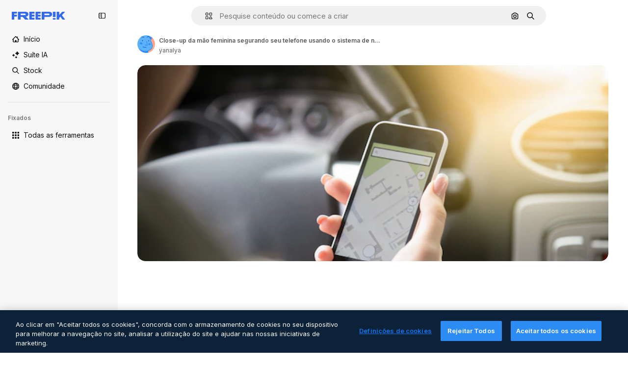

--- FILE ---
content_type: text/javascript
request_url: https://static.cdnpk.net/_next/static/AacHBg2dlV9QEN8SaYMy8/_buildManifest.js
body_size: 21850
content:
self.__BUILD_MANIFEST=function(e,t,a,s,o,n,i,u,l,c,r,d,p,h,y,v,m,g,E,B,k,A,b,D,f,I,x,L,K,j,N,F,w,S,z,_,C,H,M,G,Z,R,T,U,O,P,V,Y,q,W,J,Q,X,$,ee,et,ea,es,eo,en,ei,eu,el,ec,er,ed,ep,eh,ey,ev,em,eg,eE,eB,ek,eA,eb,eD,ef,eI,ex,eL,eK,ej,eN,eF,ew,eS,ez,e_,eC,eH,eM,eG,eZ,eR,eT,eU,eO,eP,eV,eY,eq,eW,eJ,eQ,eX,e$,e0,e8,e1,e9,e5,e4,e3,e2,e6,e7,te,tt,ta,ts,to,tn,ti,tu,tl,tc,tr,td,tp,th,ty,tv,tm,tg,tE,tB,tk,tA,tb,tD,tf,tI,tx,tL,tK,tj,tN,tF,tw,tS,tz,t_,tC,tH,tM,tG,tZ,tR,tT,tU,tO,tP,tV,tY,tq,tW,tJ,tQ,tX,t$,t0,t8,t1,t9,t5,t4,t3,t2,t6,t7,ae,at,aa,as,ao,an,ai,au,al,ac,ar,ad,ap,ah,ay,av,am,ag,aE,aB,ak,aA,ab,aD,af,aI,ax,aL,aK,aj,aN,aF,aw,aS,az,a_,aC,aH,aM,aG,aZ,aR,aT,aU,aO,aP,aV,aY,aq,aW,aJ,aQ,aX,a$,a0,a8,a1,a9,a5,a4,a3,a2,a6,a7,se,st,sa,ss,so,sn,si,su,sl,sc,sr,sd,sp,sh,sy,sv,sm,sg,sE,sB,sk,sA,sb,sD,sf,sI,sx,sL,sK,sj,sN,sF,sw,sS,sz,s_,sC,sH,sM,sG,sZ,sR,sT,sU,sO,sP,sV,sY,sq,sW,sJ,sQ,sX,s$,s0,s8,s1,s9,s5,s4,s3,s2,s6,s7,oe,ot,oa,os,oo,on,oi,ou,ol,oc,or,od,op,oh,oy,ov,om,og,oE,oB,ok,oA,ob,oD,of,oI,ox,oL,oK,oj,oN,oF,ow,oS,oz,o_,oC,oH,oM,oG,oZ,oR,oT,oU,oO,oP,oV,oY,oq,oW,oJ,oQ,oX,o$,o0,o8,o1,o9,o5,o4,o3,o2,o6,o7,ne,nt,na,ns,no,nn,ni,nu,nl,nc,nr,nd,np,nh,ny,nv,nm,ng,nE,nB,nk,nA,nb,nD,nf,nI,nx,nL,nK,nj,nN,nF,nw,nS,nz,n_,nC,nH,nM,nG,nZ,nR,nT,nU,nO,nP,nV,nY,nq,nW,nJ,nQ,nX,n$,n0,n8,n1,n9,n5,n4,n3,n2,n6,n7,ie,it,ia,is,io,ii,iu,il,ic,ir,id,ip,ih,iy,iv,im,ig,iE,iB,ik,iA,ib,iD,iI,ix,iL,iK,ij,iN,iF,iw,iS,iz,i_,iC,iH,iM,iG,iZ,iR,iT,iU,iO,iP,iV,iY,iq,iW,iJ,iQ,iX,i$,i0,i8,i1,i9,i5,i4,i3,i2,i6,i7,ue,ut,ua,us,uo,un,ui,uu,ul,uc,ur,ud,up,uh,uy,uv,um,ug,uE,uB,uk,uA,ub,uD,uf,uI,ux,uL,uK,uj,uN,uF,uw,uS,uz,u_,uC,uH,uM,uG,uZ,uR,uT,uU,uO,uP,uV,uY,uq,uW,uJ,uQ,uX,u$,u0,u8,u1,u9,u5,u4,u3,u2,u6,u7,le,lt,la,ls,lo,ln,li,lu,ll,lc,lr,ld,lp,lh,ly,lv,lm,lg,lE,lB,lk,lA,lb,lD,lf,lI,lx,lL,lK,lj,lN,lF,lw,lS,lz,l_,lC,lH,lM,lG,lZ,lR,lT,lU,lO,lP,lV,lY,lq,lW,lJ,lQ,lX,l$,l0,l8,l1,l9,l5,l4,l3,l2,l6){return{__rewrites:{afterFiles:[{has:P,source:"/:nextInternalLocale(en|nl|pt|da\\-DK)/metrics",destination:"/:nextInternalLocale/api/metrics"},{has:P,source:"/:nextInternalLocale(en|nl|pt|da\\-DK)/healthz",destination:"/:nextInternalLocale/api/healthz"},{has:[{type:e,value:aL}],source:"/en/author/:authorSlug/icons/:param(\\d{1,})",destination:"/en/author/:authorSlug/icons/page/:param"},{has:[{type:e,value:y}],source:"/:nextInternalLocale(en|nl|pt|da\\-DK)/auteur/:authorSlug/iconen/:param(\\d{1,})",destination:aK},{has:[{type:e,value:p}],source:"/:nextInternalLocale(en|nl|pt|da\\-DK)/autor/:authorSlug/icones/:param(\\d{1,})",destination:aK},{has:[{type:e,value:d}],source:"/:nextInternalLocale(en|nl|pt|da\\-DK)/forfatter/:authorSlug/ikoner/:param(\\d{1,})",destination:aK},{has:[{type:e,value:y}],source:"/:nextInternalLocale(en|nl|pt|da\\-DK)/auteur/:authorSlug/iconen",destination:aj},{has:[{type:e,value:p}],source:"/:nextInternalLocale(en|nl|pt|da\\-DK)/autor/:authorSlug/icones",destination:aj},{has:[{type:e,value:d}],source:"/:nextInternalLocale(en|nl|pt|da\\-DK)/forfatter/:authorSlug/ikoner",destination:aj},{has:[{type:e,value:y}],source:"/:nextInternalLocale(en|nl|pt|da\\-DK)/auteur/:authorSlug/videos",destination:aN},{has:[{type:e,value:p}],source:"/:nextInternalLocale(en|nl|pt|da\\-DK)/autor/:authorSlug/videos",destination:aN},{has:[{type:e,value:d}],source:"/:nextInternalLocale(en|nl|pt|da\\-DK)/forfatter/:authorSlug/videoer",destination:aN},{has:[{type:e,value:y}],source:"/:nextInternalLocale(en|nl|pt|da\\-DK)/auteur/:authorSlug/dynamische-iconen",destination:aF},{has:[{type:e,value:p}],source:"/:nextInternalLocale(en|nl|pt|da\\-DK)/autor/:authorSlug/icones-animados",destination:aF},{has:[{type:e,value:d}],source:"/:nextInternalLocale(en|nl|pt|da\\-DK)/forfatter/:authorSlug/animerede-ikoner",destination:aF},{has:[{type:e,value:y}],source:sN,destination:tc},{has:[{type:e,value:p}],source:sF,destination:tc},{has:[{type:e,value:d}],source:sw,destination:tc},{has:[{type:e,value:y}],source:"/:nextInternalLocale(en|nl|pt|da\\-DK)/auteur/:authorSlug/iconen/:param",destination:aw},{has:[{type:e,value:p}],source:"/:nextInternalLocale(en|nl|pt|da\\-DK)/autor/:authorSlug/icones/:param",destination:aw},{has:[{type:e,value:d}],source:"/:nextInternalLocale(en|nl|pt|da\\-DK)/forfatter/:authorSlug/ikoner/:param",destination:aw},{has:[{type:e,value:y}],source:"/:nextInternalLocale(en|nl|pt|da\\-DK)/auteur/:authorSlug/videos/:page",destination:aS},{has:[{type:e,value:p}],source:"/:nextInternalLocale(en|nl|pt|da\\-DK)/autor/:authorSlug/videos/:page",destination:aS},{has:[{type:e,value:d}],source:"/:nextInternalLocale(en|nl|pt|da\\-DK)/forfatter/:authorSlug/videoer/:page",destination:aS},{has:[{type:e,value:y}],source:"/:nextInternalLocale(en|nl|pt|da\\-DK)/auteur/:authorSlug/dynamische-iconen/:param",destination:az},{has:[{type:e,value:p}],source:"/:nextInternalLocale(en|nl|pt|da\\-DK)/autor/:authorSlug/icones-animados/:param",destination:az},{has:[{type:e,value:d}],source:"/:nextInternalLocale(en|nl|pt|da\\-DK)/forfatter/:authorSlug/animerede-ikoner/:param",destination:az},{has:[{type:e,value:y}],source:"/:nextInternalLocale(en|nl|pt|da\\-DK)/auteur/:authorSlug",destination:a_},{has:[{type:e,value:p}],source:"/:nextInternalLocale(en|nl|pt|da\\-DK)/autor/:authorSlug",destination:a_},{has:[{type:e,value:d}],source:"/:nextInternalLocale(en|nl|pt|da\\-DK)/forfatter/:authorSlug",destination:a_},{has:[{type:e,value:y}],source:"/:nextInternalLocale(en|nl|pt|da\\-DK)/auteur/:authorSlug/:param",destination:aC},{has:[{type:e,value:p}],source:"/:nextInternalLocale(en|nl|pt|da\\-DK)/autor/:authorSlug/:param",destination:aC},{has:[{type:e,value:d}],source:"/:nextInternalLocale(en|nl|pt|da\\-DK)/forfatter/:authorSlug/:param",destination:aC},{has:[{type:e,value:y}],source:sN,destination:tc},{has:[{type:e,value:p}],source:sF,destination:tc},{has:[{type:e,value:d}],source:sw,destination:tc},{has:[{type:e,value:y}],source:"/:nextInternalLocale(en|nl|pt|da\\-DK)/gratis-disney-sjabloon/:code*",destination:sS},{has:[{type:e,value:p}],source:"/:nextInternalLocale(en|nl|pt|da\\-DK)/modelo-disney-gratuito/:code*",destination:sS},{has:[{type:e,value:y}],source:"/:nextInternalLocale(en|nl|pt|da\\-DK)/premium-disney-sjabloon/:code*",destination:sz},{has:[{type:e,value:p}],source:"/:nextInternalLocale(en|nl|pt|da\\-DK)/modelo-disney-premium/:code*",destination:sz},{has:[{type:e,value:y}],source:"/:nextInternalLocale(en|nl|pt|da\\-DK)/vrije-foto-vectoren/:param*",destination:aH},{has:[{type:e,value:p}],source:"/:nextInternalLocale(en|nl|pt|da\\-DK)/fotos-vetores-gratis/:param*",destination:aH},{has:[{type:e,value:d}],source:"/:nextInternalLocale(en|nl|pt|da\\-DK)/gratis-foto-vektorer/:param*",destination:aH},{has:[{type:e,value:F}],source:"/:nextInternalLocale(en|nl|pt|da\\-DK)/free-photos-vectors/:param*",destination:x},{has:[{type:e,value:A},{type:t,key:h}],source:aM,destination:tF},{has:[{type:e,value:A}],source:aM,destination:tw},{has:[{type:e,value:y},{type:t,key:h}],source:aG,destination:tF},{has:[{type:e,value:y}],source:aG,destination:tw},{has:[{type:e,value:p},{type:t,key:h}],source:aZ,destination:tF},{has:[{type:e,value:p}],source:aZ,destination:tw},{has:[{type:e,value:d},{type:t,key:h}],source:aR,destination:tF},{has:[{type:e,value:d}],source:aR,destination:tw},{has:[{type:e,value:y}],source:aG,destination:aT},{has:[{type:e,value:p}],source:aZ,destination:aT},{has:[{type:e,value:d}],source:aR,destination:aT},{has:[{type:e,value:y}],source:"/:nextInternalLocale(en|nl|pt|da\\-DK)/iconen/:id*",destination:aU},{has:[{type:e,value:p}],source:"/:nextInternalLocale(en|nl|pt|da\\-DK)/icones/:id*",destination:aU},{has:[{type:e,value:d}],source:"/:nextInternalLocale(en|nl|pt|da\\-DK)/iconer/:id*",destination:aU},{has:[{type:e,value:y}],source:"/:nextInternalLocale(en|nl|pt|da\\-DK)/icoon/:id*",destination:aO},{has:[{type:e,value:p}],source:"/:nextInternalLocale(en|nl|pt|da\\-DK)/icone/:id*",destination:aO},{has:[{type:e,value:d}],source:"/:nextInternalLocale(en|nl|pt|da\\-DK)/ikon/:id*",destination:aO},{has:[{type:e,value:F}],source:aM,destination:x},{has:[{type:e,value:F}],source:"/:nextInternalLocale(en|nl|pt|da\\-DK)/icons/:id*",destination:x},{has:[{type:e,value:F}],source:"/:nextInternalLocale(en|nl|pt|da\\-DK)/icon/:id*",destination:x},{has:[{type:e,value:p}],source:"/:nextInternalLocale(en|nl|pt|da\\-DK)/ai/gerador-icones/ferramenta",destination:s_},{has:[{type:e,value:d}],source:"/:nextInternalLocale(en|nl|pt|da\\-DK)/ai/ikongenerator/vaerktoej",destination:s_},{has:[{type:e,value:A},{type:t,key:h}],source:tS,destination:tz},{has:[{type:e,value:A}],source:tS,destination:t_},{has:[{type:e,value:y},{type:t,key:h}],source:tS,destination:tz},{has:[{type:e,value:y}],source:tS,destination:t_},{has:[{type:e,value:p},{type:t,key:h}],source:aP,destination:tz},{has:[{type:e,value:p}],source:aP,destination:t_},{has:[{type:e,value:d},{type:t,key:h}],source:aV,destination:tz},{has:[{type:e,value:d}],source:aV,destination:t_},{has:[{type:e,value:p}],source:aP,destination:sC},{has:[{type:e,value:d}],source:aV,destination:sC},{has:[{type:e,value:y}],source:"/:nextInternalLocale(en|nl|pt|da\\-DK)/dynamisch-icon/:id*",destination:aY},{has:[{type:e,value:p}],source:"/:nextInternalLocale(en|nl|pt|da\\-DK)/icone-animado/:id*",destination:aY},{has:[{type:e,value:d}],source:"/:nextInternalLocale(en|nl|pt|da\\-DK)/animeret-ikon/:id*",destination:aY},{has:[{type:t,key:h},{type:e,value:A}],source:sH,destination:tC},{has:[{type:e,value:A}],source:sH,destination:tH},{has:[{type:t,key:h},{type:e,value:y}],source:sM,destination:tC},{has:[{type:e,value:y}],source:sM,destination:tH},{has:[{type:t,key:h},{type:e,value:p}],source:sG,destination:tC},{has:[{type:e,value:p}],source:sG,destination:tH},{has:[{type:t,key:h},{type:e,value:d}],source:sZ,destination:tC},{has:[{type:e,value:d}],source:sZ,destination:tH},{has:[{type:e,value:A},{type:t,key:h}],source:eu,destination:tM},{has:[{type:e,value:A}],source:eu,destination:tG},{has:[{type:e,value:y},{type:t,key:h}],source:eu,destination:tM},{has:[{type:e,value:y}],source:eu,destination:tG},{has:[{type:e,value:p},{type:t,key:h}],source:eu,destination:tM},{has:[{type:e,value:p}],source:eu,destination:tG},{has:[{type:e,value:d},{type:t,key:h}],source:eu,destination:tM},{has:[{type:e,value:d}],source:eu,destination:tG},{has:[{type:e,value:"www.freepik.es|freepik.es|br.freepik.com|localhost"}],source:"/:nextInternalLocale(en|nl|pt|da\\-DK)/mockups/categorias/:slug",destination:"/:nextInternalLocale/mockups/category/:slug"},{has:[{type:e,value:tf}],source:"/it/mockups/categorie/:slug",destination:"/it/mockups/category/:slug"},{has:[{type:e,value:tI}],source:"/fr/mockups/categories/:slug",destination:"/fr/mockups/category/:slug"},{has:[{type:e,value:tx}],source:"/de/mockups/kategorien/:slug",destination:"/de/mockups/category/:slug"},{has:[{type:e,value:y}],source:"/nl/mockups/categorien/:slug",destination:"/nl/mockups/category/:slug"},{has:[{type:e,value:aq}],source:"/ja/%E3%83%A2%E3%83%83%E3%82%AF%E3%82%A2%E3%83%83%E3%83%97/%E3%82%AB%E3%83%86%E3%82%B4%E3%83%AA%E3%83%BC/:slug",destination:"/ja/mockups/category/:slug"},{has:[{type:e,value:aW}],source:"/ko/%EB%AA%A9%EC%97%85/%EC%B9%B4%ED%85%8C%EA%B3%A0%EB%A6%AC/:slug",destination:"/ko/mockups/category/:slug"},{has:[{type:e,value:tL}],source:"/pl/mockups/kategorie/:slug",destination:"/pl/mockups/category/:slug"},{has:[{type:e,value:sR}],source:"/ru/%D0%BC%D0%BE%D0%BA%D0%B0%D0%BF%D1%8B/k%D0%B0%D1%82%D0%B5%D0%B3%D0%BE%D1%80%D0%B8%D0%B8/:slug",destination:"/ru/mockups/category/:slug"},{has:[{type:e,value:el}],source:"/zh-HK/%E6%A8%A3%E6%9C%AC/%E9%A1%9E%E5%88%A5/:slug",destination:"/zh-HK/mockups/category/:slug"},{has:[{type:e,value:ec}],source:"/hi-IN/%E0%A4%AE%E0%A5%89%E0%A4%95%E0%A4%85%E0%A4%AA/%E0%A4%95%E0%A5%87%E0%A4%9F%E0%A5%87%E0%A4%97%E0%A4%B0%E0%A5%80/:slug",destination:"/hi-IN/mockups/category/:slug"},{has:[{type:e,value:er}],source:"/th-TH/%E0%B8%8A%E0%B8%B4%E0%B9%89%E0%B8%99%E0%B8%87%E0%B8%B2%E0%B8%99%E0%B8%88%E0%B8%B3%E0%B8%A5%E0%B8%AD%E0%B8%87/%E0%B8%AB%E0%B8%A1%E0%B8%A7%E0%B8%94%E0%B8%AB%E0%B8%A1%E0%B8%B9%E0%B9%88/:slug",destination:"/th-TH/mockups/category/:slug"},{has:[{type:e,value:ed}],source:"/cs-CZ/mockupy/kategorie/:slug",destination:"/cs-CZ/mockups/category/:slug"},{has:[{type:e,value:d}],source:"/da-DK/mockups/kategori/:slug",destination:"/da-DK/mockups/category/:slug"},{has:[{type:e,value:ep}],source:"/fi-FI/mallikuvat/kategoria/:slug",destination:"/fi-FI/mockups/category/:slug"},{has:[{type:e,value:eh}],source:"/nb-NO/mockups/kategori/:slug",destination:"/nb-NO/mockups/category/:slug"},{has:[{type:e,value:ey}],source:"/sv-SE/mockups/kategori/:slug",destination:"/sv-SE/mockups/category/:slug"},{has:[{type:e,value:ev}],source:"/tr-TR/mockup/kategori/:slug",destination:"/tr-TR/mockups/category/:slug"},{has:[{type:e,value:em}],source:"/id-ID/mockup/kategori/:slug",destination:"/id-ID/mockups/category/:slug"},{has:[{type:e,value:eg}],source:"/vi-VN/mo-hinh/danh-muc/:slug",destination:"/vi-VN/mockups/category/:slug"},{has:[{type:e,value:eE}],source:"/af-ZA/voorstellings/kategorie/:slug",destination:"/af-ZA/mockups/category/:slug"},{has:[{type:e,value:eB}],source:"/az-AZ/maketl%c9%99r/kateqoriya/:slug",destination:"/az-AZ/mockups/category/:slug"},{has:[{type:e,value:ek}],source:"/be-BY/%d0%bc%d0%b0%d0%ba%d0%b0%d0%bf%d1%8b/%d0%ba%d0%b0%d1%82%d1%8d%d0%b3%d0%be%d1%80%d1%8b%d1%8f/:slug",destination:"/be-BY/mockups/category/:slug"},{has:[{type:e,value:eA}],source:"/bg-BG/%D0%BC%D0%B0%D0%BA%D0%B5%D1%82%D0%B8/%D0%BA%D0%B0%D1%82%D0%B5%D0%B3%D0%BE%D1%80%D0%B8%D1%8F/:slug",destination:"/bg-BG/mockups/category/:slug"},{has:[{type:e,value:eb}],source:"/bn-BD/%E0%A6%AE%E0%A6%95%E0%A6%86%E0%A6%AA/%E0%A6%95%E0%A7%8D%E0%A6%AF%E0%A6%BE%E0%A6%9F%E0%A6%BE%E0%A6%97%E0%A6%B0%E0%A6%BF/:slug",destination:"/bn-BD/mockups/category/:slug"},{has:[{type:e,value:eD}],source:"/bs-BA/makete/kategorija/:slug",destination:"/bs-BA/mockups/category/:slug"},{has:[{type:e,value:ef}],source:"/ceb-PH/mga-mockup/kategoriya/:slug",destination:"/ceb-PH/mockups/category/:slug"},{has:[{type:e,value:eI}],source:"/el-GR/mockups/katigoria/:slug",destination:"/el-GR/mockups/category/:slug"},{has:[{type:e,value:ex}],source:"/et-EE/makette/kategooria/:slug",destination:"/et-EE/mockups/category/:slug"},{has:[{type:e,value:eL}],source:"/gu-IN/%e0%aa%ae%e0%ab%8b%e0%aa%95%e0%aa%85%e0%aa%aa%e0%ab%8d%e0%aa%b8/%e0%aa%b6%e0%ab%8d%e0%aa%b0%e0%ab%87%e0%aa%a3%e0%ab%80/:slug",destination:"/gu-IN/mockups/category/:slug"},{has:[{type:e,value:eK}],source:"/ha-NG/tsararrun-samfura/naui/:slug",destination:"/ha-NG/mockups/category/:slug"},{has:[{type:e,value:ej}],source:"/hr-HR/makete/kategorija/:slug",destination:"/hr-HR/mockups/category/:slug"},{has:[{type:e,value:eN}],source:"/hu-HU/makettek/kategoria/:slug",destination:"/hu-HU/mockups/category/:slug"},{has:[{type:e,value:eF}],source:"/hy-AM/%d5%b4%d5%a1%d5%af%d5%a5%d5%bf%d5%b6%d5%a5%d6%80/%d5%af%d5%a1%d5%bf%d5%a5%d5%a3%d5%b8%d6%80%d5%ab%d5%a1/:slug",destination:"/hy-AM/mockups/category/:slug"},{has:[{type:e,value:ew}],source:"/ig-NG/ihe-nlereanya/%e1%bb%a5d%e1%bb%8b/:slug",destination:"/ig-NG/mockups/category/:slug"},{has:[{type:e,value:eS}],source:"/is-IS/fleiri-synishorn/flokkur/:slug",destination:"/is-IS/mockups/category/:slug"},{has:[{type:e,value:ez}],source:"/jv-ID/para-mockup/kategori/:slug",destination:"/jv-ID/mockups/category/:slug"},{has:[{type:e,value:e_}],source:"/ka-GE/%e1%83%9b%e1%83%90%e1%83%99%e1%83%94%e1%83%a2%e1%83%94%e1%83%91%e1%83%98/%e1%83%99%e1%83%90%e1%83%a2%e1%83%94%e1%83%92%e1%83%9d%e1%83%a0%e1%83%98%e1%83%90/:slug",destination:"/ka-GE/mockups/category/:slug"},{has:[{type:e,value:eC}],source:"/kk-KZ/%d0%bc%d0%be%d0%ba%d0%b0%d0%bf%d1%82%d0%b0%d1%80/%d1%81%d0%b0%d0%bd%d0%b0%d1%82/:slug",destination:"/kk-KZ/mockups/category/:slug"},{has:[{type:e,value:eH}],source:"/km-KH/%e1%9e%85%e1%9f%92%e1%9e%9a%e1%9e%be%e1%9e%93%e1%9e%82%e1%9f%86%e1%9e%9a%e1%9e%bc/%e1%9e%94%e1%9f%92%e1%9e%9a%e1%9e%97%e1%9f%81%e1%9e%91/:slug",destination:"/km-KH/mockups/category/:slug"},{has:[{type:e,value:eM}],source:"/kn-IN/%e0%b2%86%e0%b2%95%e0%b3%83%e0%b2%a4%e0%b2%bf-%e0%b2%ae%e0%b2%be%e0%b2%a6%e0%b2%b0%e0%b2%bf/%e0%b2%b5%e0%b2%b0%e0%b3%8d%e0%b2%97/:slug",destination:"/kn-IN/mockups/category/:slug"},{has:[{type:e,value:eG}],source:"/lo-LA/%E0%BA%AB%E0%BA%BC%E0%BA%B2%E0%BA%8D%E0%BB%81%E0%BA%9A%E0%BA%9A%E0%BA%88%E0%BA%B3%E0%BA%A5%E0%BA%AD%E0%BA%87/%E0%BA%9B%E0%BA%B0%E0%BB%80%E0%BA%9E%E0%BA%94/:slug",destination:"/lo-LA/mockups/category/:slug"},{has:[{type:e,value:eZ}],source:"/lt-LT/maketai/kategorija/:slug",destination:"/lt-LT/mockups/category/:slug"},{has:[{type:e,value:eR}],source:"/lv-LV/maketiem/kategorija/:slug",destination:"/lv-LV/mockups/category/:slug"},{has:[{type:e,value:eT}],source:"/mk-MK/%d0%bc%d0%b0%d0%ba%d0%b5%d1%82%d0%b8/%d0%ba%d0%b0%d1%82%d0%b5%d0%b3%d0%be%d1%80%d0%b8%d1%98%d0%b0/:slug",destination:"/mk-MK/mockups/category/:slug"},{has:[{type:e,value:eU}],source:"/ml-IN/%e0%b4%ae%e0%b5%8b%e0%b4%95%e0%b5%8d%e0%b4%95%e0%b4%aa%e0%b5%8d%e0%b4%aa%e0%b5%81%e0%b4%95%e0%b5%be/%e0%b4%b5%e0%b4%bf%e0%b4%ad%e0%b4%be%e0%b4%97%e0%b4%82/:slug",destination:"/ml-IN/mockups/category/:slug"},{has:[{type:e,value:eO}],source:"/mn-MN/%d1%82%d0%b0%d0%bd%d0%b8%d0%bb%d1%86%d1%83%d1%83%d0%bb%d0%b3%d0%b0-%d0%b7%d0%b0%d0%b3%d0%b2%d0%b0%d1%80%d1%83%d1%83%d0%b4/%d0%b0%d0%bd%d0%b3%d0%b8%d0%bb%d0%b0%d0%bb/:slug",destination:"/mn-MN/mockups/category/:slug"},{has:[{type:e,value:eP}],source:"/mr-IN/%E0%A4%AE%E0%A5%89%E0%A4%95%E0%A4%85%E0%A4%AA%E0%A5%8D%E0%A4%B8/%E0%A4%B5%E0%A4%B0%E0%A5%8D%E0%A4%97/:slug",destination:"/mr-IN/mockups/category/:slug"},{has:[{type:e,value:eV}],source:"/ms-MY/mockup-berbilang/kategori/:slug",destination:"/ms-MY/mockups/category/:slug"},{has:[{type:e,value:eY}],source:"/my-MM/%e1%80%99%e1%80%b1%e1%80%ac%e1%80%b7%e1%80%80%e1%80%95%e1%80%ba%e1%80%99%e1%80%bb%e1%80%ac%e1%80%b8/%e1%80%a1%e1%80%99%e1%80%bb%e1%80%ad%e1%80%af%e1%80%b8%e1%80%a1%e1%80%85%e1%80%ac%e1%80%b8/:slug",destination:"/my-MM/mockups/category/:slug"},{has:[{type:e,value:eq}],source:"/ne-NP/%e0%a4%ae%e0%a5%8b%e0%a4%95%e0%a4%85%e0%a4%aa%e0%a4%b9%e0%a4%b0%e0%a5%82/%e0%a4%b6%e0%a5%8d%e0%a4%b0%e0%a5%87%e0%a4%a3%e0%a5%80/:slug",destination:"/ne-NP/mockups/category/:slug"},{has:[{type:e,value:eW}],source:"/pa-IN/%e0%a8%ae%e0%a9%8c%e0%a8%95%e0%a8%85%e0%a9%b1%e0%a8%aa%e0%a8%b8/%e0%a8%b8%e0%a8%bc%e0%a9%8d%e0%a8%b0%e0%a9%87%e0%a8%a3%e0%a9%80/:slug",destination:"/pa-IN/mockups/category/:slug"},{has:[{type:e,value:"pt.freepik.com|localhost"}],source:"/pt/mockups/categorias/:slug",destination:"/pt/mockups/category/:slug"},{has:[{type:e,value:eJ}],source:"/ro-RO/mockup-uri/categorie/:slug",destination:"/ro-RO/mockups/category/:slug"},{has:[{type:e,value:eQ}],source:"/si-LK/%E0%B6%B6%E0%B7%9C%E0%B7%84%E0%B7%9D-%E0%B6%B8%E0%B7%9C%E0%B6%9A%E0%B7%8A%E0%B6%85%E0%B6%B4%E0%B7%8A/%E0%B6%B4%E0%B7%8A%E0%B6%BB%E0%B7%80%E0%B6%BB%E0%B7%8A%E0%B6%9C%E0%B6%BA/:slug",destination:"/si-LK/mockups/category/:slug"},{has:[{type:e,value:eX}],source:"/sk-SK/mockupy/kateg%c3%b3ria/:slug",destination:"/sk-SK/mockups/category/:slug"},{has:[{type:e,value:e$}],source:"/sl-SI/maket/kategorija/:slug",destination:"/sl-SI/mockups/category/:slug"},{has:[{type:e,value:e0}],source:"/so-SO/muunado/qeybta/:slug",destination:"/so-SO/mockups/category/:slug"},{has:[{type:e,value:e8}],source:"/sq-AL/disa-makete/kategori/:slug",destination:"/sq-AL/mockups/category/:slug"},{has:[{type:e,value:e1}],source:"/sr-RS/makete/kategorija/:slug",destination:"/sr-RS/mockups/category/:slug"},{has:[{type:e,value:e9}],source:"/sw-KE/maktaba/kategoria/:slug",destination:"/sw-KE/mockups/category/:slug"},{has:[{type:e,value:e5}],source:"/ta-IN/%E0%AE%A8%E0%AE%95%E0%AE%B2%E0%AF%8D-%E0%AE%B5%E0%AE%9F%E0%AE%BF%E0%AE%B5%E0%AE%99%E0%AF%8D%E0%AE%95%E0%AE%B3%E0%AF%8D/%E0%AE%B5%E0%AE%95%E0%AF%88/:slug",destination:"/ta-IN/mockups/category/:slug"},{has:[{type:e,value:e4}],source:"/te-IN/%E0%B0%AE%E0%B0%BE%E0%B0%95%E0%B1%8D%E0%B0%AA%E0%B1%8D%E0%B0%B2%E0%B1%81/%E0%B0%B5%E0%B0%B0%E0%B1%8D%E0%B0%97%E0%B0%82/:slug",destination:"/te-IN/mockups/category/:slug"},{has:[{type:e,value:e3}],source:"/tl-PH/mga-mockup/kategorya/:slug",destination:"/tl-PH/mockups/category/:slug"},{has:[{type:e,value:e2}],source:"/uk-UA/%D0%BC%D0%BE%D0%BA%D0%B0%D0%BF%D0%B8/%D0%BA%D0%B0%D1%82%D0%B5%D0%B3%D0%BE%D1%80%D1%96%D1%8F/:slug",destination:"/uk-UA/mockups/category/:slug"},{has:[{type:e,value:e6}],source:"/uz-UZ/maketlar/kategoriya/:slug",destination:"/uz-UZ/mockups/category/:slug"},{has:[{type:e,value:e7}],source:"/yo-NG/%c3%a0w%e1%bb%8dn-%c3%a0p%e1%ba%b9%e1%ba%b9r%e1%ba%b9-%c3%a0w%c3%b2r%c3%a1n/%e1%ba%b9ka/:slug",destination:"/yo-NG/mockups/category/:slug"},{has:[{type:e,value:te}],source:"/zh-CN/%E6%A8%A1%E5%9E%8B/%E7%B1%BB%E5%88%AB/:slug",destination:"/zh-CN/mockups/category/:slug"},{has:[{type:e,value:tt}],source:"/zh-TW/%e5%a4%9a%e5%80%8b%e6%a8%a1%e6%93%ac%e5%9c%96/%e9%a1%9e%e5%88%a5/:slug",destination:"/zh-TW/mockups/category/:slug"},{has:[{type:e,value:ta}],source:"/zu-ZA/izifanekiso/isigaba/:slug",destination:"/zu-ZA/mockups/category/:slug"},{has:[{type:e,value:"(nl|br|dk).freepik.com|localhost"}],source:"/:nextInternalLocale(en|nl|pt|da\\-DK)/fotos/:param+",destination:"/:nextInternalLocale/photos/:param+"},{has:[{type:e,value:F}],source:"/:nextInternalLocale(en|nl|pt|da\\-DK)/photos/:param+",destination:x},{has:[{type:e,value:y}],source:"/:nextInternalLocale(en|nl|pt|da\\-DK)/vrije-psd",destination:aJ},{has:[{type:e,value:p}],source:"/:nextInternalLocale(en|nl|pt|da\\-DK)/psd-popular",destination:aJ},{has:[{type:e,value:d}],source:"/:nextInternalLocale(en|nl|pt|da\\-DK)/populaere-psd",destination:aJ},{has:[{type:e,value:y}],source:"/:nextInternalLocale(en|nl|pt|da\\-DK)/vrije-psd/:param*",destination:aQ},{has:[{type:e,value:p}],source:"/:nextInternalLocale(en|nl|pt|da\\-DK)/psd-popular/:param*",destination:aQ},{has:[{type:e,value:d}],source:"/:nextInternalLocale(en|nl|pt|da\\-DK)/populaere-psd/:param*",destination:aQ},{has:[{type:t,key:h},{type:e,value:A}],source:sT,destination:tZ},{has:[{type:e,value:A}],source:sT,destination:tR},{has:[{type:t,key:h},{type:e,value:y}],source:tr,destination:tZ},{has:[{type:e,value:y}],source:tr,destination:tR},{has:[{type:t,key:h},{type:e,value:p}],source:tr,destination:tZ},{has:[{type:e,value:p}],source:tr,destination:tR},{has:[{type:t,key:h},{type:e,value:d}],source:tr,destination:tZ},{has:[{type:e,value:d}],source:tr,destination:tR},{has:[{type:e,value:y}],source:"/:nextInternalLocale(en|nl|pt|da\\-DK)/prijzen",destination:aX},{has:[{type:e,value:p}],source:"/:nextInternalLocale(en|nl|pt|da\\-DK)/pre%C3%A7os",destination:aX},{has:[{type:e,value:d}],source:"/:nextInternalLocale(en|nl|pt|da\\-DK)/priser",destination:aX},{has:[{type:e,value:y}],source:"/:nextInternalLocale(en|nl|pt|da\\-DK)/prijzen/:id*",destination:a$},{has:[{type:e,value:p}],source:"/:nextInternalLocale(en|nl|pt|da\\-DK)/pre%C3%A7os/:id*",destination:a$},{has:[{type:e,value:d}],source:"/:nextInternalLocale(en|nl|pt|da\\-DK)/priser/:id*",destination:a$},{has:[{type:e,value:y}],source:"/:nextInternalLocale(en|nl|pt|da\\-DK)/vrije-vector",destination:a0},{has:[{type:e,value:p}],source:"/:nextInternalLocale(en|nl|pt|da\\-DK)/vetores-gratis",destination:a0},{has:[{type:e,value:d}],source:"/:nextInternalLocale(en|nl|pt|da\\-DK)/gratis-vektor",destination:a0},{has:[{type:e,value:y}],source:"/:nextInternalLocale(en|nl|pt|da\\-DK)/vrije-vector/:id*",destination:a8},{has:[{type:e,value:p}],source:"/:nextInternalLocale(en|nl|pt|da\\-DK)/vetores-gratis/:id*",destination:a8},{has:[{type:e,value:d}],source:"/:nextInternalLocale(en|nl|pt|da\\-DK)/gratis-vektor/:id*",destination:a8},{has:[{type:e,value:p}],source:"/:nextInternalLocale(en|nl|pt|da\\-DK)/vetores-premium",destination:sU},{has:[{type:e,value:d}],source:"/:nextInternalLocale(en|nl|pt|da\\-DK)/premium-vektor",destination:sU},{has:[{type:e,value:p}],source:"/:nextInternalLocale(en|nl|pt|da\\-DK)/vetores-premium/:id*",destination:sO},{has:[{type:e,value:d}],source:"/:nextInternalLocale(en|nl|pt|da\\-DK)/premium-vektor/:id*",destination:sO},{has:[{type:e,value:y}],source:"/:nextInternalLocale(en|nl|pt|da\\-DK)/vrije-photo",destination:a1},{has:[{type:e,value:p}],source:"/:nextInternalLocale(en|nl|pt|da\\-DK)/fotos-gratis",destination:a1},{has:[{type:e,value:d}],source:"/:nextInternalLocale(en|nl|pt|da\\-DK)/gratis-foto",destination:a1},{has:[{type:e,value:y}],source:"/:nextInternalLocale(en|nl|pt|da\\-DK)/vrije-photo/:id*",destination:a9},{has:[{type:e,value:p}],source:"/:nextInternalLocale(en|nl|pt|da\\-DK)/fotos-gratis/:id*",destination:a9},{has:[{type:e,value:d}],source:"/:nextInternalLocale(en|nl|pt|da\\-DK)/gratis-foto/:id*",destination:a9},{has:[{type:e,value:p}],source:"/:nextInternalLocale(en|nl|pt|da\\-DK)/fotos-premium",destination:sP},{has:[{type:e,value:d}],source:"/:nextInternalLocale(en|nl|pt|da\\-DK)/premium-foto",destination:sP},{has:[{type:e,value:p}],source:"/:nextInternalLocale(en|nl|pt|da\\-DK)/fotos-premium/:id*",destination:sV},{has:[{type:e,value:d}],source:"/:nextInternalLocale(en|nl|pt|da\\-DK)/premium-foto/:id*",destination:sV},{has:[{type:e,value:y}],source:"/:nextInternalLocale(en|nl|pt|da\\-DK)/psd-gratis",destination:a5},{has:[{type:e,value:p}],source:"/:nextInternalLocale(en|nl|pt|da\\-DK)/psd-gratuitas",destination:a5},{has:[{type:e,value:d}],source:"/:nextInternalLocale(en|nl|pt|da\\-DK)/gratis-psd",destination:a5},{has:[{type:e,value:y}],source:"/:nextInternalLocale(en|nl|pt|da\\-DK)/psd-gratis/:id*",destination:a4},{has:[{type:e,value:p}],source:"/:nextInternalLocale(en|nl|pt|da\\-DK)/psd-gratuitas/:id*",destination:a4},{has:[{type:e,value:d}],source:"/:nextInternalLocale(en|nl|pt|da\\-DK)/gratis-psd/:id*",destination:a4},{has:[{type:e,value:p}],source:"/:nextInternalLocale(en|nl|pt|da\\-DK)/psd-premium",destination:"/:nextInternalLocale/premium-psd"},{has:[{type:e,value:p}],source:"/:nextInternalLocale(en|nl|pt|da\\-DK)/psd-premium/:id*",destination:"/:nextInternalLocale/premium-psd/:id*"},{has:[{type:e,value:y}],source:"/:nextInternalLocale(en|nl|pt|da\\-DK)/gratis-ai-afbeelding",destination:a3},{has:[{type:e,value:p}],source:"/:nextInternalLocale(en|nl|pt|da\\-DK)/imagem-ia-gratis",destination:a3},{has:[{type:e,value:d}],source:"/:nextInternalLocale(en|nl|pt|da\\-DK)/gratis-ai-billede",destination:a3},{has:[{type:e,value:y}],source:"/:nextInternalLocale(en|nl|pt|da\\-DK)/gratis-ai-afbeelding/:id*",destination:a2},{has:[{type:e,value:p}],source:"/:nextInternalLocale(en|nl|pt|da\\-DK)/imagem-ia-gratis/:id*",destination:a2},{has:[{type:e,value:d}],source:"/:nextInternalLocale(en|nl|pt|da\\-DK)/gratis-ai-billede/:id*",destination:a2},{has:[{type:e,value:y}],source:"/:nextInternalLocale(en|nl|pt|da\\-DK)/premium-ai-afbeelding",destination:a6},{has:[{type:e,value:p}],source:"/:nextInternalLocale(en|nl|pt|da\\-DK)/imagem-ia-premium",destination:a6},{has:[{type:e,value:d}],source:"/:nextInternalLocale(en|nl|pt|da\\-DK)/premium-ai-billede",destination:a6},{has:[{type:e,value:y}],source:"/:nextInternalLocale(en|nl|pt|da\\-DK)/premium-ai-afbeelding/:id*",destination:a7},{has:[{type:e,value:p}],source:"/:nextInternalLocale(en|nl|pt|da\\-DK)/imagem-ia-premium/:id*",destination:a7},{has:[{type:e,value:d}],source:"/:nextInternalLocale(en|nl|pt|da\\-DK)/premium-ai-billede/:id*",destination:a7},{has:[{type:e,value:F}],source:"/:nextInternalLocale(en|nl|pt|da\\-DK)/free-vector",destination:x},{has:[{type:e,value:F}],source:"/:nextInternalLocale(en|nl|pt|da\\-DK)/free-vector/:id*",destination:x},{has:[{type:e,value:tT}],source:"/:nextInternalLocale(en|nl|pt|da\\-DK)/premium-vector",destination:x},{has:[{type:e,value:tT}],source:"/:nextInternalLocale(en|nl|pt|da\\-DK)/premium-vector/:id*",destination:x},{has:[{type:e,value:F}],source:"/:nextInternalLocale(en|nl|pt|da\\-DK)/free-photo",destination:x},{has:[{type:e,value:F}],source:"/:nextInternalLocale(en|nl|pt|da\\-DK)/free-photo/:id*",destination:x},{has:[{type:e,value:tT}],source:"/:nextInternalLocale(en|nl|pt|da\\-DK)/premium-photo",destination:x},{has:[{type:e,value:tT}],source:"/:nextInternalLocale(en|nl|pt|da\\-DK)/premium-photo/:id*",destination:x},{has:[{type:e,value:F}],source:"/:nextInternalLocale(en|nl|pt|da\\-DK)/free-psd",destination:x},{has:[{type:e,value:F}],source:"/:nextInternalLocale(en|nl|pt|da\\-DK)/free-psd/:id*",destination:x},{has:[{type:e,value:tK}],source:"/:nextInternalLocale(en|nl|pt|da\\-DK)/premium-psd",destination:x},{has:[{type:e,value:tK}],source:"/:nextInternalLocale(en|nl|pt|da\\-DK)/premium-psd/:id*",destination:x},{has:[{type:e,value:F}],source:"/:nextInternalLocale(en|nl|pt|da\\-DK)/free-ai-image",destination:x},{has:[{type:e,value:F}],source:"/:nextInternalLocale(en|nl|pt|da\\-DK)/free-ai-image/:id*",destination:x},{has:[{type:e,value:F}],source:"/:nextInternalLocale(en|nl|pt|da\\-DK)/premium-ai-image",destination:x},{has:[{type:e,value:F}],source:"/:nextInternalLocale(en|nl|pt|da\\-DK)/premium-ai-image/:id*",destination:x},{has:[{type:e,value:F}],source:se,destination:x},{has:[{type:e,value:F}],source:"/:nextInternalLocale(en|nl|pt|da\\-DK)/templates/:id*",destination:x},{has:[{type:t,key:h},{type:e,value:A}],source:ts,destination:tU},{has:[{type:e,value:A}],source:ts,destination:tO},{has:[{type:t,key:h},{type:e,value:y}],source:ts,destination:tU},{has:[{type:e,value:y}],source:ts,destination:tO},{has:[{type:t,key:h},{type:e,value:p}],source:ts,destination:tU},{has:[{type:e,value:p}],source:ts,destination:tO},{has:[{type:t,key:h},{type:e,value:d}],source:ts,destination:tU},{has:[{type:e,value:d}],source:ts,destination:tO},{has:[{type:t,key:h},{type:e,value:A}],source:se,destination:tP},{has:[{type:e,value:A}],source:se,destination:tV},{has:[{type:t,key:h},{type:e,value:y}],source:sY,destination:tP},{has:[{type:e,value:y}],source:sY,destination:tV},{has:[{type:t,key:h},{type:e,value:p}],source:sq,destination:tP},{has:[{type:e,value:p}],source:sq,destination:tV},{has:[{type:t,key:h},{type:e,value:d}],source:sW,destination:tP},{has:[{type:e,value:d}],source:sW,destination:tV},{has:[{type:e,value:"www.freepik.com|freepik.com|ru.freepik.com|localhost"}],source:"/:nextInternalLocale(en|nl|pt|da\\-DK)/create/:slug",destination:"/:nextInternalLocale/templates/category/:slug"},{has:[{type:e,value:"www.freepik.es|freepik.es|localhost"}],source:"/es/crear/:slug",destination:"/es/templates/category/:slug"},{has:[{type:e,value:tx}],source:"/de/erstellen/:slug",destination:"/de/templates/category/:slug"},{has:[{type:e,value:tI}],source:"/fr/creer/:slug",destination:"/fr/templates/category/:slug"},{has:[{type:e,value:tf}],source:"/it/creare/:slug",destination:"/it/templates/category/:slug"},{has:[{type:e,value:p}],source:"/pt/criar/:slug",destination:"/pt/templates/category/:slug"},{has:[{type:e,value:aq}],source:"/ja/%E4%BD%9C%E6%88%90%E3%81%99%E3%82%8B/:slug",destination:"/ja/templates/category/:slug"},{has:[{type:e,value:aW}],source:"/ko/%EC%83%9D%EC%84%B1%ED%95%98%EA%B8%B0/:slug",destination:"/ko/templates/category/:slug"},{has:[{type:e,value:y}],source:"/nl/maken/:slug",destination:"/nl/templates/category/:slug"},{has:[{type:e,value:tL}],source:"/pl/tworzyc/:slug",destination:"/pl/templates/category/:slug"},{has:[{type:e,value:el}],source:"/zh-HK/%E5%89%B5%E9%80%A0/:slug",destination:"/zh-HK/templates/category/:slug"},{has:[{type:e,value:ec}],source:"/hi-IN/%E0%A4%95%E0%A5%8D%E0%A4%B0%E0%A5%80%E0%A4%90%E0%A4%9F/:slug",destination:"/hi-IN/templates/category/:slug"},{has:[{type:e,value:er}],source:"/th-TH/%E0%B8%AA%E0%B8%A3%E0%B9%89%E0%B8%B2%E0%B8%87/:slug",destination:"/th-TH/templates/category/:slug"},{has:[{type:e,value:ed}],source:"/cs-CZ/vytvorit/:slug",destination:"/cs-CZ/templates/category/:slug"},{has:[{type:e,value:d}],source:"/da-DK/generer/:slug",destination:"/da-DK/templates/category/:slug"},{has:[{type:e,value:ep}],source:"/fi-FI/luo/:slug",destination:"/fi-FI/templates/category/:slug"},{has:[{type:e,value:eh}],source:"/nb-NO/opprette/:slug",destination:"/nb-NO/templates/category/:slug"},{has:[{type:e,value:ey}],source:"/sv-SE/skapa/:slug",destination:"/sv-SE/templates/category/:slug"},{has:[{type:e,value:ev}],source:"/tr-TR/olustur/:slug",destination:"/tr-TR/templates/category/:slug"},{has:[{type:e,value:em}],source:"/id-ID/buat/:slug",destination:"/id-ID/templates/category/:slug"},{has:[{type:e,value:eg}],source:"/vi-VN/tao/:slug",destination:"/vi-VN/templates/category/:slug"},{has:[{type:e,value:eb}],source:"/bn-BD/%E0%A6%A4%E0%A7%88%E0%A6%B0%E0%A6%BF-%E0%A6%95%E0%A6%B0%E0%A7%81%E0%A6%A8/:slug",destination:"/bn-BD/templates/category/:slug"},{has:[{type:e,value:te}],source:"/zh-CN/%E5%88%9B%E5%BB%BA/:slug",destination:"/zh-CN/templates/category/:slug"},{has:[{type:e,value:eI}],source:"/el-GR/dimiourgia/:slug",destination:"/el-GR/templates/category/:slug"},{has:[{type:e,value:eV}],source:"/ms-MY/cipta/:slug",destination:"/ms-MY/templates/category/:slug"},{has:[{type:e,value:eJ}],source:"/ro-RO/creare/:slug",destination:"/ro-RO/templates/category/:slug"},{has:[{type:e,value:e5}],source:"/ta-IN/%E0%AE%89%E0%AE%B0%E0%AF%81%E0%AE%B5%E0%AE%BE%E0%AE%95%E0%AF%8D%E0%AE%95%E0%AF%81/:slug",destination:"/ta-IN/templates/category/:slug"},{has:[{type:e,value:e2}],source:"/uk-UA/%D1%81%D1%82%D0%B2%D0%BE%D1%80%D0%B8%D1%82%D0%B8/:slug",destination:"/uk-UA/templates/category/:slug"},{has:[{type:e,value:eE}],source:"/af-ZA/skep/:slug",destination:"/af-ZA/templates/category/:slug"},{has:[{type:e,value:eN}],source:"/hu-HU/keszites/:slug",destination:"/hu-HU/templates/category/:slug"},{has:[{type:e,value:eA}],source:"/bg-BG/%D1%81%D1%8A%D0%B7%D0%B4%D0%B0%D0%B9/:slug",destination:"/bg-BG/templates/category/:slug"},{has:[{type:e,value:e9}],source:"/sw-KE/unda/:slug",destination:"/sw-KE/templates/category/:slug"},{has:[{type:e,value:e4}],source:"/te-IN/%E0%B0%B8%E0%B1%83%E0%B0%B7%E0%B1%8D%E0%B0%9F%E0%B0%BF%E0%B0%82%E0%B0%9A%E0%B1%81/:slug",destination:"/te-IN/templates/category/:slug"},{has:[{type:e,value:eP}],source:"/mr-IN/%E0%A4%A4%E0%A4%AF%E0%A4%BE%E0%A4%B0-%E0%A4%95%E0%A4%B0%E0%A4%BE/:slug",destination:"/mr-IN/templates/category/:slug"},{has:[{type:e,value:eX}],source:"/sk-SK/vytvorit/:slug",destination:"/sk-SK/templates/category/:slug"},{has:[{type:e,value:ex}],source:"/et-EE/loo/:slug",destination:"/et-EE/templates/category/:slug"},{has:[{type:e,value:eR}],source:"/lv-LV/izveidot/:slug",destination:"/lv-LV/templates/category/:slug"},{has:[{type:e,value:eZ}],source:"/lt-LT/kurti/:slug",destination:"/lt-LT/templates/category/:slug"},{has:[{type:e,value:e$}],source:"/sl-SI/ustvari/:slug",destination:"/sl-SI/templates/category/:slug"},{has:[{type:e,value:ej}],source:"/hr-HR/stvoriti/:slug",destination:"/hr-HR/templates/category/:slug"},{has:[{type:e,value:e1}],source:"/sr-RS/napraviti/:slug",destination:"/sr-RS/templates/category/:slug"},{has:[{type:e,value:e3}],source:"/tl-PH/lumikha/:slug",destination:"/tl-PH/templates/category/:slug"},{has:[{type:e,value:tt}],source:"/zh-TW/%E5%BB%BA%E7%AB%8B/:slug",destination:"/zh-TW/templates/category/:slug"},{has:[{type:e,value:ta}],source:"/zu-ZA/dala/:slug",destination:"/zu-ZA/templates/category/:slug"},{has:[{type:e,value:e7}],source:"/yo-NG/%E1%B9%A3%E1%BA%B9da/:slug",destination:"/yo-NG/templates/category/:slug"},{has:[{type:e,value:eK}],source:"/ha-NG/%C6%99ir%C6%99ira/:slug",destination:"/ha-NG/templates/category/:slug"},{has:[{type:e,value:ew}],source:"/ig-NG/mep%E1%BB%A5ta/:slug",destination:"/ig-NG/templates/category/:slug"},{has:[{type:e,value:eW}],source:"/pa-IN/%E0%A8%AC%E0%A8%A3%E0%A8%BE%E0%A8%93/:slug",destination:"/pa-IN/templates/category/:slug"},{has:[{type:e,value:eL}],source:"/gu-IN/%E0%AA%AC%E0%AA%A8%E0%AA%BE%E0%AA%B5%E0%AB%8B/:slug",destination:"/gu-IN/templates/category/:slug"},{has:[{type:e,value:eM}],source:"/kn-IN/%E0%B2%B0%E0%B2%9A%E0%B2%BF%E0%B2%B8%E0%B2%BF/:slug",destination:"/kn-IN/templates/category/:slug"},{has:[{type:e,value:eU}],source:"/ml-IN/%E0%B4%B8%E0%B5%83%E0%B4%B7%E0%B5%8D%E0%B4%9F%E0%B4%BF%E0%B4%95%E0%B5%8D%E0%B4%95%E0%B5%81%E0%B4%95/:slug",destination:"/ml-IN/templates/category/:slug"},{has:[{type:e,value:eQ}],source:"/si-LK/%E0%B7%83%E0%B7%8F%E0%B6%AF%E0%B6%B1%E0%B7%8A%E0%B6%B1/:slug",destination:"/si-LK/templates/category/:slug"},{has:[{type:e,value:eH}],source:"/km-KH/%E1%9E%94%E1%9E%84%E1%9F%92%E1%9E%80%E1%9E%BE%E1%9E%8F/:slug",destination:"/km-KH/templates/category/:slug"},{has:[{type:e,value:eF}],source:"/hy-AM/%D5%BD%D5%BF%D5%A5%D5%B2%D5%AE%D5%A5%D5%AC/:slug",destination:"/hy-AM/templates/category/:slug"},{has:[{type:e,value:e_}],source:"/ka-GE/%E1%83%A8%E1%83%94%E1%83%A5%E1%83%9B%E1%83%9C%E1%83%90/:slug",destination:"/ka-GE/templates/category/:slug"},{has:[{type:e,value:eB}],source:"/az-AZ/yarat/:slug",destination:"/az-AZ/templates/category/:slug"},{has:[{type:e,value:eC}],source:"/kk-KZ/%D0%B6%D0%B0%D1%81%D0%B0%D1%83/:slug",destination:"/kk-KZ/templates/category/:slug"},{has:[{type:e,value:eO}],source:"/mn-MN/%D0%B1%D2%AF%D1%82%D1%8D%D1%8D%D1%85/:slug",destination:"/mn-MN/templates/category/:slug"},{has:[{type:e,value:eq}],source:"/ne-NP/%E0%A4%B8%E0%A4%BF%E0%A4%B0%E0%A5%8D%E0%A4%9C%E0%A4%A8%E0%A4%BE-%E0%A4%97%E0%A4%B0%E0%A5%8D%E0%A4%A8%E0%A5%81%E0%A4%B9%E0%A5%8B%E0%A4%B8%E0%A5%8D/:slug",destination:"/ne-NP/templates/category/:slug"},{has:[{type:e,value:eG}],source:"/lo-LA/%E0%BA%AA%E0%BB%89%E0%BA%B2%E0%BA%87/:slug",destination:"/lo-LA/templates/category/:slug"},{has:[{type:e,value:ek}],source:"/be-BY/%D1%81%D1%82%D0%B2%D0%B0%D1%80%D1%8B%D1%86%D1%8C/:slug",destination:"/be-BY/templates/category/:slug"},{has:[{type:e,value:e6}],source:"/uz-UZ/yaratish/:slug",destination:"/uz-UZ/templates/category/:slug"},{has:[{type:e,value:e8}],source:"/sq-AL/krijo/:slug",destination:"/sq-AL/templates/category/:slug"},{has:[{type:e,value:eT}],source:"/mk-MK/%D0%BA%D1%80%D0%B5%D0%B8%D1%80%D0%B0%D1%98/:slug",destination:"/mk-MK/templates/category/:slug"},{has:[{type:e,value:eD}],source:"/bs-BA/kreiraj/:slug",destination:"/bs-BA/templates/category/:slug"},{has:[{type:e,value:ef}],source:"/ceb-PH/paghimo/:slug",destination:"/ceb-PH/templates/category/:slug"},{has:[{type:e,value:ez}],source:"/jv-ID/ngawe/:slug",destination:"/jv-ID/templates/category/:slug"},{has:[{type:e,value:eS}],source:"/is-IS/b%C3%BAa-til/:slug",destination:"/is-IS/templates/category/:slug"},{has:[{type:e,value:eY}],source:"/my-MM/%E1%80%96%E1%80%94%E1%80%BA%E1%80%90%E1%80%AE%E1%80%B8%E1%80%9B%E1%80%94%E1%80%BA/:slug",destination:"/my-MM/templates/category/:slug"},{has:[{type:e,value:e0}],source:"/so-SO/abuuro/:slug",destination:"/so-SO/templates/category/:slug"},{has:[{type:e,value:y}],source:"/:nextInternalLocale(en|nl|pt|da\\-DK)/sjablonen/:slug*",destination:st},{has:[{type:e,value:p}],source:"/:nextInternalLocale(en|nl|pt|da\\-DK)/modelos/:slug*",destination:st},{has:[{type:e,value:d}],source:"/:nextInternalLocale(en|nl|pt|da\\-DK)/skabeloner/:slug*",destination:st},{has:[{type:t,key:h},{type:e,value:A}],source:sJ,destination:tY},{has:[{type:e,value:A}],source:sJ,destination:tq},{has:[{type:t,key:h},{type:e,value:y}],source:sQ,destination:tY},{has:[{type:e,value:y}],source:sQ,destination:tq},{has:[{type:t,key:h},{type:e,value:p}],source:sX,destination:tY},{has:[{type:e,value:p}],source:sX,destination:tq},{has:[{type:t,key:h},{type:e,value:d}],source:s$,destination:tY},{has:[{type:e,value:d}],source:s$,destination:tq},{has:[{type:e,value:y}],source:"/:nextInternalLocale(en|nl|pt|da\\-DK)/vectoren/:param+",destination:sa},{has:[{type:e,value:p}],source:"/:nextInternalLocale(en|nl|pt|da\\-DK)/vetores/:param+",destination:sa},{has:[{type:e,value:d}],source:"/:nextInternalLocale(en|nl|pt|da\\-DK)/vectorer/:param+",destination:sa},{has:[{type:e,value:F}],source:"/:nextInternalLocale(en|nl|pt|da\\-DK)/vectors/:param+",destination:x},{has:[{type:t,key:h},{type:e,value:A}],source:td,destination:tW},{has:[{type:e,value:A}],source:td,destination:tJ},{has:[{type:t,key:h},{type:e,value:y}],source:td,destination:tW},{has:[{type:e,value:y}],source:td,destination:tJ},{has:[{type:t,key:h},{type:e,value:p}],source:td,destination:tW},{has:[{type:e,value:p}],source:td,destination:tJ},{has:[{type:t,key:h},{type:e,value:d}],source:s0,destination:tW},{has:[{type:e,value:d}],source:s0,destination:tJ},{has:P,source:s8,destination:tj},{has:P,source:s1,destination:tQ},{has:[{type:e,value:tX}],source:s9,destination:tj},{has:[{type:e,value:tX}],source:s5,destination:tQ},{has:[{type:e,value:"(it|br).freepik.com|localhost"}],source:"/:nextInternalLocale(en|nl|pt|da\\-DK)/video-gratuito/:id*",destination:tj},{has:[{type:e,value:tI}],source:s4,destination:s3},{has:[{type:t,key:a,value:"1"},{type:e,value:tx}],source:s2,destination:s6},{has:[{type:t,key:a,value:"1"},{type:e,value:y}],source:ss,destination:so},{has:[{type:t,key:a,value:"1"},{type:e,value:tL}],source:s7,destination:oe},{has:[{type:t,key:a,value:s},{type:e,value:el}],source:ot,destination:oa},{has:[{type:t,key:a,value:s},{type:e,value:el}],source:os,destination:oo},{has:[{type:t,key:a,value:s},{type:e,value:ec}],source:on,destination:oi},{has:[{type:t,key:a,value:s},{type:e,value:ec}],source:ou,destination:ol},{has:[{type:t,key:a,value:s},{type:e,value:er}],source:oc,destination:or},{has:[{type:t,key:a,value:s},{type:e,value:er}],source:od,destination:op},{has:[{type:t,key:a,value:s},{type:e,value:ed}],source:oh,destination:oy},{has:[{type:t,key:a,value:s},{type:e,value:ed}],source:ov,destination:om},{has:[{type:t,key:a,value:s},{type:e,value:d}],source:og,destination:oE},{has:[{type:t,key:a,value:s},{type:e,value:d}],source:oB,destination:ok},{has:[{type:t,key:a,value:s},{type:e,value:ep}],source:oA,destination:ob},{has:[{type:t,key:a,value:s},{type:e,value:ep}],source:oD,destination:of},{has:[{type:t,key:a,value:s},{type:e,value:eh}],source:oI,destination:ox},{has:[{type:t,key:a,value:s},{type:e,value:eh}],source:oL,destination:oK},{has:[{type:t,key:a,value:s},{type:e,value:ey}],source:oj,destination:oN},{has:[{type:t,key:a,value:s},{type:e,value:ey}],source:oF,destination:ow},{has:[{type:t,key:a,value:s},{type:e,value:ev}],source:oS,destination:oz},{has:[{type:t,key:a,value:s},{type:e,value:ev}],source:o_,destination:oC},{has:[{type:t,key:a,value:s},{type:e,value:em}],source:oH,destination:oM},{has:[{type:t,key:a,value:s},{type:e,value:em}],source:oG,destination:oZ},{has:[{type:t,key:a,value:s},{type:e,value:eg}],source:oR,destination:oT},{has:[{type:t,key:a,value:s},{type:e,value:eg}],source:oU,destination:oO},{has:P,source:s8,destination:tj},{has:P,source:s1,destination:tQ},{has:[{type:e,value:tX}],source:s9,destination:tj},{has:[{type:e,value:tX}],source:s5,destination:tQ},{has:[{type:e,value:tf}],source:"/it/video-gratuito/:id*",destination:"/it/free-video-with-tunes/:id*"},{has:[{type:e,value:p}],source:"/pt/video-gratuito/:id*",destination:"/pt/free-video-with-tunes/:id*"},{has:[{type:e,value:tI}],source:s4,destination:s3},{has:[{type:e,value:y}],source:ss,destination:so},{has:[{type:e,value:tx}],source:s2,destination:s6},{has:[{type:e,value:y}],source:ss,destination:so},{has:[{type:e,value:tL}],source:s7,destination:oe},{has:[{type:e,value:el}],source:ot,destination:oa},{has:[{type:e,value:el}],source:os,destination:oo},{has:[{type:e,value:ec}],source:on,destination:oi},{has:[{type:e,value:ec}],source:ou,destination:ol},{has:[{type:e,value:er}],source:oc,destination:or},{has:[{type:e,value:er}],source:od,destination:op},{has:[{type:e,value:ed}],source:oh,destination:oy},{has:[{type:e,value:ed}],source:ov,destination:om},{has:[{type:e,value:d}],source:og,destination:oE},{has:[{type:e,value:d}],source:oB,destination:ok},{has:[{type:e,value:ep}],source:oA,destination:ob},{has:[{type:e,value:ep}],source:oD,destination:of},{has:[{type:e,value:eh}],source:oI,destination:ox},{has:[{type:e,value:eh}],source:oL,destination:oK},{has:[{type:e,value:ey}],source:oj,destination:oN},{has:[{type:e,value:ey}],source:oF,destination:ow},{has:[{type:e,value:ev}],source:oS,destination:oz},{has:[{type:e,value:ev}],source:o_,destination:oC},{has:[{type:e,value:em}],source:oH,destination:oM},{has:[{type:e,value:em}],source:oG,destination:oZ},{has:[{type:e,value:eg}],source:oR,destination:oT},{has:[{type:e,value:eg}],source:oU,destination:oO},{has:[{type:e,value:A}],source:"/:nextInternalLocale(en|nl|pt|da\\-DK)/videos/category/:slug((?!sponsor|\\d).*)",destination:"/:nextInternalLocale/videos-category/:slug"},{has:[{type:e,value:tf}],source:"/it/video/categorie/:slug((?!sponsor|\\d).*)",destination:"/it/videos-category/:slug"},{has:[{type:e,value:"www.freepik.es|localhost"}],source:"/es/videos/categorias/:slug((?!sponsor|\\d).*)",destination:"/es/videos-category/:slug"},{has:[{type:e,value:p}],source:"/pt/videos/categorias/:slug((?!sponsor|\\d).*)",destination:"/pt/videos-category/:slug"},{has:[{type:e,value:tI}],source:"/fr/videos/categories/:slug((?!sponsor|\\d).*)",destination:"/fr/videos-category/:slug"},{has:[{type:e,value:tx}],source:"/de/videos/kategorien/:slug((?!sponsor|\\d).*)",destination:"/de/videos-category/:slug"},{has:[{type:e,value:y}],source:"/nl/videos/categorien/:slug((?!sponsor|\\d).*)",destination:"/nl/videos-category/:slug"},{has:[{type:e,value:aq}],source:"/ja/videos/%E3%82%AB%E3%83%86%E3%82%B4%E3%83%AA%E3%83%BC/:slug((?!sponsor|\\d).*)",destination:"/ja/videos-category/:slug"},{has:[{type:e,value:aW}],source:"/ko/videos/%EC%B9%B4%ED%85%8C%EA%B3%A0%EB%A6%AC/:slug((?!sponsor|\\d).*)",destination:"/ko/videos-category/:slug"},{has:[{type:e,value:tL}],source:"/pl/videos/kategorie/:slug((?!sponsor|\\d).*)",destination:"/pl/videos-category/:slug"},{has:[{type:e,value:sR}],source:"/ru/videos/k%D0%B0%D1%82%D0%B5%D0%B3%D0%BE%D1%80%D0%B8%D0%B8/:slug((?!sponsor|\\d).*)",destination:"/ru/videos-category/:slug"},{has:[{type:e,value:el}],source:"/zh-HK/%E8%A6%96%E9%A0%BB/%E9%A1%9E%E5%88%A5/:slug((?!sponsor|\\d).*)",destination:"/zh-HK/videos-category/:slug"},{has:[{type:e,value:tf}],source:"/it/video/:slug*",destination:"/it/videos/:slug*"},{has:[{type:e,value:el}],source:"/zh-HK/%E8%A6%96%E9%A0%BB/:slug*",destination:"/zh-HK/videos/:slug*"},{has:[{type:e,value:ec}],source:"/hi-IN/%E0%A4%B5%E0%A5%80%E0%A4%A1%E0%A4%BF%E0%A4%AF%E0%A5%8B%E0%A5%9B/%E0%A4%95%E0%A5%87%E0%A4%9F%E0%A5%87%E0%A4%97%E0%A4%B0%E0%A5%80/:slug((?!sponsor|\\d).*)",destination:"/hi-IN/videos-category/:slug"},{has:[{type:e,value:ec}],source:"/hi-IN/%E0%A4%B5%E0%A5%80%E0%A4%A1%E0%A4%BF%E0%A4%AF%E0%A5%8B%E0%A5%9B/:slug*",destination:"/hi-IN/videos/:slug*"},{has:[{type:e,value:er}],source:"/th-TH/%E0%B8%A7%E0%B8%B4%E0%B8%94%E0%B8%B5%E0%B9%82%E0%B8%AD/%E0%B8%AB%E0%B8%A1%E0%B8%A7%E0%B8%94%E0%B8%AB%E0%B8%A1%E0%B8%B9%E0%B9%88/:slug((?!sponsor|\\d).*)",destination:"/th-TH/videos-category/:slug"},{has:[{type:e,value:er}],source:"/th-TH/%E0%B8%A7%E0%B8%B4%E0%B8%94%E0%B8%B5%E0%B9%82%E0%B8%AD/:slug*",destination:"/th-TH/videos/:slug*"},{has:[{type:e,value:ed}],source:"/cs-CZ/videa/kategorie/:slug((?!sponsor|\\d).*)",destination:"/cs-CZ/videos-category/:slug"},{has:[{type:e,value:ed}],source:"/cs-CZ/videa/:slug*",destination:"/cs-CZ/videos/:slug*"},{has:[{type:e,value:d}],source:"/da-DK/videoer/kategori/:slug((?!sponsor|\\d).*)",destination:"/da-DK/videos-category/:slug"},{has:[{type:e,value:d}],source:"/da-DK/videoer/:slug*",destination:"/da-DK/videos/:slug*"},{has:[{type:e,value:ep}],source:"/fi-FI/videot/kategoria/:slug((?!sponsor|\\d).*)",destination:"/fi-FI/videos-category/:slug"},{has:[{type:e,value:ep}],source:"/fi-FI/videot/:slug*",destination:"/fi-FI/videos/:slug*"},{has:[{type:e,value:eh}],source:"/nb-NO/videoer/kategori/:slug((?!sponsor|\\d).*)",destination:"/nb-NO/videos-category/:slug"},{has:[{type:e,value:eh}],source:"/nb-NO/videoer/:slug*",destination:"/nb-NO/videos/:slug*"},{has:[{type:e,value:ey}],source:"/sv-SE/videos/kategori/:slug((?!sponsor|\\d).*)",destination:"/sv-SE/videos-category/:slug"},{has:[{type:e,value:ey}],source:oP,destination:oP},{has:[{type:e,value:ev}],source:"/tr-TR/videolar/kategori/:slug((?!sponsor|\\d).*)",destination:"/tr-TR/videos-category/:slug"},{has:[{type:e,value:ev}],source:"/tr-TR/videolar/:slug*",destination:"/tr-TR/videos/:slug*"},{has:[{type:e,value:em}],source:"/id-ID/video/kategori/:slug((?!sponsor|\\d).*)",destination:"/id-ID/videos-category/:slug"},{has:[{type:e,value:em}],source:"/id-ID/video/:slug*",destination:"/id-ID/videos/:slug*"},{has:[{type:e,value:eg}],source:"/vi-VN/videos/danh-muc/:slug((?!sponsor|\\d).*)",destination:"/vi-VN/videos-category/:slug"},{has:[{type:e,value:eg}],source:oV,destination:oV},{has:[{type:t,key:a,value:s},{type:e,value:eE}],source:oY,destination:oq},{has:[{type:t,key:a,value:s},{type:e,value:eE}],source:oW,destination:oJ},{has:[{type:e,value:eE}],source:oY,destination:oq},{has:[{type:e,value:eE}],source:oW,destination:oJ},{has:[{type:e,value:eE}],source:"/af-ZA/videos/kategorie/:slug((?!sponsor|\\d).*)",destination:"/af-ZA/videos-category/:slug"},{has:[{type:e,value:eE}],source:oQ,destination:oQ},{has:[{type:t,key:a,value:s},{type:e,value:eB}],source:oX,destination:o$},{has:[{type:t,key:a,value:s},{type:e,value:eB}],source:o0,destination:o8},{has:[{type:e,value:eB}],source:oX,destination:o$},{has:[{type:e,value:eB}],source:o0,destination:o8},{has:[{type:e,value:eB}],source:"/az-AZ/videolar/kateqoriya/:slug((?!sponsor|\\d).*)",destination:"/az-AZ/videos-category/:slug"},{has:[{type:e,value:eB}],source:"/az-AZ/videolar/:slug*",destination:"/az-AZ/videos/:slug*"},{has:[{type:t,key:a,value:s},{type:e,value:ek}],source:o1,destination:o9},{has:[{type:t,key:a,value:s},{type:e,value:ek}],source:o5,destination:o4},{has:[{type:e,value:ek}],source:o1,destination:o9},{has:[{type:e,value:ek}],source:o5,destination:o4},{has:[{type:e,value:ek}],source:"/be-BY/%D0%B2%D1%96%D0%B4%D1%8D%D0%B0/%D0%BA%D0%B0%D1%82%D1%8D%D0%B3%D0%BE%D1%80%D1%8B%D1%8F/:slug((?!sponsor|\\d).*)",destination:"/be-BY/videos-category/:slug"},{has:[{type:e,value:ek}],source:"/be-BY/%D0%B2%D1%96%D0%B4%D1%8D%D0%B0/:slug*",destination:"/be-BY/videos/:slug*"},{has:[{type:t,key:a,value:s},{type:e,value:eA}],source:o3,destination:o2},{has:[{type:t,key:a,value:s},{type:e,value:eA}],source:o6,destination:o7},{has:[{type:e,value:eA}],source:o3,destination:o2},{has:[{type:e,value:eA}],source:o6,destination:o7},{has:[{type:e,value:eA}],source:"/bg-BG/%D0%B2%D0%B8%D0%B4%D0%B5%D0%B0/%D0%BA%D0%B0%D1%82%D0%B5%D0%B3%D0%BE%D1%80%D0%B8%D1%8F/:slug((?!sponsor|\\d).*)",destination:"/bg-BG/videos-category/:slug"},{has:[{type:e,value:eA}],source:"/bg-BG/%D0%B2%D0%B8%D0%B4%D0%B5%D0%B0/:slug*",destination:"/bg-BG/videos/:slug*"},{has:[{type:t,key:a,value:s},{type:e,value:eb}],source:ne,destination:nt},{has:[{type:t,key:a,value:s},{type:e,value:eb}],source:na,destination:ns},{has:[{type:e,value:eb}],source:ne,destination:nt},{has:[{type:e,value:eb}],source:na,destination:ns},{has:[{type:e,value:eb}],source:"/bn-BD/%E0%A6%AD%E0%A6%BF%E0%A6%A1%E0%A6%BF%E0%A6%93/%E0%A6%95%E0%A7%8D%E0%A6%AF%E0%A6%BE%E0%A6%9F%E0%A6%BE%E0%A6%97%E0%A6%B0%E0%A6%BF/:slug((?!sponsor|\\d).*)",destination:"/bn-BD/videos-category/:slug"},{has:[{type:e,value:eb}],source:"/bn-BD/%E0%A6%AD%E0%A6%BF%E0%A6%A1%E0%A6%BF%E0%A6%93/:slug*",destination:"/bn-BD/videos/:slug*"},{has:[{type:t,key:a,value:s},{type:e,value:eD}],source:no,destination:nn},{has:[{type:t,key:a,value:s},{type:e,value:eD}],source:ni,destination:nu},{has:[{type:e,value:eD}],source:no,destination:nn},{has:[{type:e,value:eD}],source:ni,destination:nu},{has:[{type:e,value:eD}],source:"/bs-BA/videozapisi/kategorija/:slug((?!sponsor|\\d).*)",destination:"/bs-BA/videos-category/:slug"},{has:[{type:e,value:eD}],source:"/bs-BA/videozapisi/:slug*",destination:"/bs-BA/videos/:slug*"},{has:[{type:t,key:a,value:s},{type:e,value:ef}],source:nl,destination:nc},{has:[{type:t,key:a,value:s},{type:e,value:ef}],source:nr,destination:nd},{has:[{type:e,value:ef}],source:nl,destination:nc},{has:[{type:e,value:ef}],source:nr,destination:nd},{has:[{type:e,value:ef}],source:"/ceb-PH/mga-video/kategoriya/:slug((?!sponsor|\\d).*)",destination:"/ceb-PH/videos-category/:slug"},{has:[{type:e,value:ef}],source:"/ceb-PH/mga-video/:slug*",destination:"/ceb-PH/videos/:slug*"},{has:[{type:t,key:a,value:s},{type:e,value:eI}],source:np,destination:nh},{has:[{type:t,key:a,value:s},{type:e,value:eI}],source:ny,destination:nv},{has:[{type:e,value:eI}],source:np,destination:nh},{has:[{type:e,value:eI}],source:ny,destination:nv},{has:[{type:e,value:eI}],source:"/el-GR/videos/katigoria/:slug((?!sponsor|\\d).*)",destination:"/el-GR/videos-category/:slug"},{has:[{type:e,value:eI}],source:nm,destination:nm},{has:[{type:t,key:a,value:s},{type:e,value:ex}],source:ng,destination:nE},{has:[{type:t,key:a,value:s},{type:e,value:ex}],source:nB,destination:nk},{has:[{type:e,value:ex}],source:ng,destination:nE},{has:[{type:e,value:ex}],source:nB,destination:nk},{has:[{type:e,value:ex}],source:"/et-EE/videod/kategooria/:slug((?!sponsor|\\d).*)",destination:"/et-EE/videos-category/:slug"},{has:[{type:e,value:ex}],source:"/et-EE/videod/:slug*",destination:"/et-EE/videos/:slug*"},{has:[{type:t,key:a,value:s},{type:e,value:eL}],source:nA,destination:nb},{has:[{type:t,key:a,value:s},{type:e,value:eL}],source:nD,destination:nf},{has:[{type:e,value:eL}],source:nA,destination:nb},{has:[{type:e,value:eL}],source:nD,destination:nf},{has:[{type:e,value:eL}],source:"/gu-IN/%E0%AA%B5%E0%AB%80%E0%AA%A1%E0%AA%BF%E0%AA%AF%E0%AB%8B/%E0%AA%B6%E0%AB%8D%E0%AA%B0%E0%AB%87%E0%AA%A3%E0%AB%80/:slug((?!sponsor|\\d).*)",destination:"/gu-IN/videos-category/:slug"},{has:[{type:e,value:eL}],source:"/gu-IN/%E0%AA%B5%E0%AB%80%E0%AA%A1%E0%AA%BF%E0%AA%AF%E0%AB%8B/:slug*",destination:"/gu-IN/videos/:slug*"},{has:[{type:t,key:a,value:s},{type:e,value:eK}],source:nI,destination:nx},{has:[{type:t,key:a,value:s},{type:e,value:eK}],source:nL,destination:nK},{has:[{type:e,value:eK}],source:nI,destination:nx},{has:[{type:e,value:eK}],source:nL,destination:nK},{has:[{type:e,value:eK}],source:"/ha-NG/bidiyo/rukunnin/:slug((?!sponsor|\\d).*)",destination:"/ha-NG/videos-category/:slug"},{has:[{type:e,value:eK}],source:"/ha-NG/bidiyo/:slug*",destination:"/ha-NG/videos/:slug*"},{has:[{type:t,key:a,value:s},{type:e,value:ej}],source:nj,destination:nN},{has:[{type:t,key:a,value:s},{type:e,value:ej}],source:nF,destination:nw},{has:[{type:e,value:ej}],source:nj,destination:nN},{has:[{type:e,value:ej}],source:nF,destination:nw},{has:[{type:e,value:ej}],source:"/hr-HR/videozapisi/kategorija/:slug((?!sponsor|\\d).*)",destination:"/hr-HR/videos-category/:slug"},{has:[{type:e,value:ej}],source:"/hr-HR/videozapisi/:slug*",destination:"/hr-HR/videos/:slug*"},{has:[{type:t,key:a,value:s},{type:e,value:eN}],source:nS,destination:nz},{has:[{type:t,key:a,value:s},{type:e,value:eN}],source:n_,destination:nC},{has:[{type:e,value:eN}],source:nS,destination:nz},{has:[{type:e,value:eN}],source:n_,destination:nC},{has:[{type:e,value:eN}],source:"/hu-HU/videok/kategoria/:slug((?!sponsor|\\d).*)",destination:"/hu-HU/videos-category/:slug"},{has:[{type:e,value:eN}],source:"/hu-HU/videok/:slug*",destination:"/hu-HU/videos/:slug*"},{has:[{type:t,key:a,value:s},{type:e,value:eF}],source:nH,destination:nM},{has:[{type:t,key:a,value:s},{type:e,value:eF}],source:nG,destination:nZ},{has:[{type:e,value:eF}],source:nH,destination:nM},{has:[{type:e,value:eF}],source:nG,destination:nZ},{has:[{type:e,value:eF}],source:"/hy-AM/%D5%BF%D5%A5%D5%BD%D5%A1%D5%B6%D5%B5%D5%B8%D6%82%D5%A9%D5%A5%D6%80/%D5%AF%D5%A1%D5%BF%D5%A5%D5%A3%D5%B8%D6%80%D5%AB%D5%A1/:slug((?!sponsor|\\d).*)",destination:"/hy-AM/videos-category/:slug"},{has:[{type:e,value:eF}],source:"/hy-AM/%D5%BF%D5%A5%D5%BD%D5%A1%D5%B6%D5%B5%D5%B8%D6%82%D5%A9%D5%A5%D6%80/:slug*",destination:"/hy-AM/videos/:slug*"},{has:[{type:t,key:a,value:s},{type:e,value:ew}],source:"/ig-NG/n'efu-vidiyo/:id*",destination:nR},{has:[{type:t,key:a,value:s},{type:e,value:ew}],source:nT,destination:nU},{has:[{type:e,value:ew}],source:"/ig-NG/nefu-vidiyo/:id*",destination:nR},{has:[{type:e,value:ew}],source:nT,destination:nU},{has:[{type:e,value:ew}],source:"/ig-NG/vidiyo/%E1%BB%A5d%E1%BB%8B/:slug((?!sponsor|\\d).*)",destination:"/ig-NG/videos-category/:slug"},{has:[{type:e,value:ew}],source:"/ig-NG/vidiyo/:slug*",destination:"/ig-NG/videos/:slug*"},{has:[{type:t,key:a,value:s},{type:e,value:eS}],source:nO,destination:nP},{has:[{type:t,key:a,value:s},{type:e,value:eS}],source:nV,destination:nY},{has:[{type:e,value:eS}],source:nO,destination:nP},{has:[{type:e,value:eS}],source:nV,destination:nY},{has:[{type:e,value:eS}],source:"/is-IS/myndb%C3%B6nd/flokkur/:slug((?!sponsor|\\d).*)",destination:"/is-IS/videos-category/:slug"},{has:[{type:e,value:eS}],source:"/is-IS/myndb%C3%B6nd/:slug*",destination:"/is-IS/videos/:slug*"},{has:[{type:t,key:a,value:s},{type:e,value:ez}],source:nq,destination:nW},{has:[{type:t,key:a,value:s},{type:e,value:ez}],source:nJ,destination:nQ},{has:[{type:e,value:ez}],source:nq,destination:nW},{has:[{type:e,value:ez}],source:nJ,destination:nQ},{has:[{type:e,value:ez}],source:"/jv-ID/video/kategori/:slug((?!sponsor|\\d).*)",destination:"/jv-ID/videos-category/:slug"},{has:[{type:e,value:ez}],source:"/jv-ID/video/:slug*",destination:"/jv-ID/videos/:slug*"},{has:[{type:t,key:a,value:s},{type:e,value:e_}],source:nX,destination:n$},{has:[{type:t,key:a,value:s},{type:e,value:e_}],source:n0,destination:n8},{has:[{type:e,value:e_}],source:nX,destination:n$},{has:[{type:e,value:e_}],source:n0,destination:n8},{has:[{type:e,value:e_}],source:"/ka-GE/%E1%83%95%E1%83%98%E1%83%93%E1%83%94%E1%83%9D%E1%83%94%E1%83%91%E1%83%98/%E1%83%99%E1%83%90%E1%83%A2%E1%83%94%E1%83%92%E1%83%9D%E1%83%A0%E1%83%98%E1%83%90/:slug((?!sponsor|\\d).*)",destination:"/ka-GE/videos-category/:slug"},{has:[{type:e,value:e_}],source:"/ka-GE/%E1%83%95%E1%83%98%E1%83%93%E1%83%94%E1%83%9D%E1%83%94%E1%83%91%E1%83%98/:slug*",destination:"/ka-GE/videos/:slug*"},{has:[{type:t,key:a,value:s},{type:e,value:eC}],source:n1,destination:n9},{has:[{type:t,key:a,value:s},{type:e,value:eC}],source:n5,destination:n4},{has:[{type:e,value:eC}],source:n1,destination:n9},{has:[{type:e,value:eC}],source:n5,destination:n4},{has:[{type:e,value:eC}],source:"/kk-KZ/%D0%B1%D0%B5%D0%B9%D0%BD%D0%B5%D0%BB%D0%B5%D1%80/%D1%81%D0%B0%D0%BD%D0%B0%D1%82/:slug((?!sponsor|\\d).*)",destination:"/kk-KZ/videos-category/:slug"},{has:[{type:e,value:eC}],source:"/kk-KZ/%D0%B1%D0%B5%D0%B9%D0%BD%D0%B5%D0%BB%D0%B5%D1%80/:slug*",destination:"/kk-KZ/videos/:slug*"},{has:[{type:t,key:a,value:s},{type:e,value:eH}],source:n3,destination:n2},{has:[{type:t,key:a,value:s},{type:e,value:eH}],source:n6,destination:n7},{has:[{type:e,value:eH}],source:n3,destination:n2},{has:[{type:e,value:eH}],source:n6,destination:n7},{has:[{type:e,value:eH}],source:"/km-KH/%E1%9E%9C%E1%9E%B8%E1%9E%8A%E1%9F%81%E1%9E%A2%E1%9E%BC/%E1%9E%94%E1%9F%92%E1%9E%9A%E1%9E%97%E1%9F%81%E1%9E%91/:slug((?!sponsor|\\d).*)",destination:"/km-KH/videos-category/:slug"},{has:[{type:e,value:eH}],source:"/km-KH/%E1%9E%9C%E1%9E%B8%E1%9E%8A%E1%9F%81%E1%9E%A2%E1%9E%BC/:slug*",destination:"/km-KH/videos/:slug*"},{has:[{type:t,key:a,value:s},{type:e,value:eM}],source:ie,destination:it},{has:[{type:t,key:a,value:s},{type:e,value:eM}],source:ia,destination:is},{has:[{type:e,value:eM}],source:ie,destination:it},{has:[{type:e,value:eM}],source:ia,destination:is},{has:[{type:e,value:eM}],source:"/kn-IN/%E0%B2%B5%E0%B2%BF%E0%B2%A1%E0%B2%BF%E0%B2%AF%E0%B3%8B%E0%B2%97%E0%B2%B3%E0%B3%81/%E0%B2%B5%E0%B2%B0%E0%B3%8D%E0%B2%97/:slug((?!sponsor|\\d).*)",destination:"/kn-IN/videos-category/:slug"},{has:[{type:e,value:eM}],source:"/kn-IN/%E0%B2%B5%E0%B2%BF%E0%B2%A1%E0%B2%BF%E0%B2%AF%E0%B3%8B%E0%B2%97%E0%B2%B3%E0%B3%81/:slug*",destination:"/kn-IN/videos/:slug*"},{has:[{type:t,key:a,value:s},{type:e,value:eG}],source:io,destination:ii},{has:[{type:t,key:a,value:s},{type:e,value:eG}],source:iu,destination:il},{has:[{type:e,value:eG}],source:io,destination:ii},{has:[{type:e,value:eG}],source:iu,destination:il},{has:[{type:e,value:eG}],source:"/lo-LA/%E0%BA%A7%E0%BA%B4%E0%BA%94%E0%BA%B5%E0%BB%82%E0%BA%AD/%E0%BA%9B%E0%BA%B0%E0%BB%80%E0%BA%9E%E0%BA%94/:slug((?!sponsor|\\d).*)",destination:"/lo-LA/videos-category/:slug"},{has:[{type:e,value:eG}],source:"/lo-LA/%E0%BA%A7%E0%BA%B4%E0%BA%94%E0%BA%B5%E0%BB%82%E0%BA%AD/:slug*",destination:"/lo-LA/videos/:slug*"},{has:[{type:t,key:a,value:s},{type:e,value:eZ}],source:ic,destination:ir},{has:[{type:t,key:a,value:s},{type:e,value:eZ}],source:id,destination:ip},{has:[{type:e,value:eZ}],source:ic,destination:ir},{has:[{type:e,value:eZ}],source:id,destination:ip},{has:[{type:e,value:eZ}],source:"/lt-LT/vaizdo-%C4%AFra%C5%A1ai/kategorija/:slug((?!sponsor|\\d).*)",destination:"/lt-LT/videos-category/:slug"},{has:[{type:e,value:eZ}],source:"/lt-LT/vaizdo-%C4%AFra%C5%A1ai/:slug*",destination:"/lt-LT/videos/:slug*"},{has:[{type:t,key:a,value:s},{type:e,value:eR}],source:ih,destination:iy},{has:[{type:t,key:a,value:s},{type:e,value:eR}],source:iv,destination:im},{has:[{type:e,value:eR}],source:ih,destination:iy},{has:[{type:e,value:eR}],source:iv,destination:im},{has:[{type:e,value:eR}],source:"/lv-LV/video/kategorija/:slug((?!sponsor|\\d).*)",destination:"/lv-LV/videos-category/:slug"},{has:[{type:e,value:eR}],source:"/lv-LV/video/:slug*",destination:"/lv-LV/videos/:slug*"},{has:[{type:t,key:a,value:s},{type:e,value:eT}],source:ig,destination:iE},{has:[{type:t,key:a,value:s},{type:e,value:eT}],source:iB,destination:ik},{has:[{type:e,value:eT}],source:ig,destination:iE},{has:[{type:e,value:eT}],source:iB,destination:ik},{has:[{type:e,value:eT}],source:"/mk-MK/%D0%B2%D0%B8%D0%B4%D0%B5%D0%B0/%D0%BA%D0%B0%D1%82%D0%B5%D0%B3%D0%BE%D1%80%D0%B8%D1%98%D0%B0/:slug((?!sponsor|\\d).*)",destination:"/mk-MK/videos-category/:slug"},{has:[{type:e,value:eT}],source:"/mk-MK/%D0%B2%D0%B8%D0%B4%D0%B5%D0%B0/:slug*",destination:"/mk-MK/videos/:slug*"},{has:[{type:t,key:a,value:s},{type:e,value:eU}],source:iA,destination:ib},{has:[{type:t,key:a,value:s},{type:e,value:eU}],source:iD,destination:iI},{has:[{type:e,value:eU}],source:iA,destination:ib},{has:[{type:e,value:eU}],source:iD,destination:iI},{has:[{type:e,value:eU}],source:"/ml-IN/%E0%B4%B5%E0%B5%80%E0%B4%A1%E0%B4%BF%E0%B4%AF%E0%B5%8B%E0%B4%95%E0%B5%BE/%E0%B4%B5%E0%B4%BF%E0%B4%AD%E0%B4%BE%E0%B4%97%E0%B4%82/:slug((?!sponsor|\\d).*)",destination:"/ml-IN/videos-category/:slug"},{has:[{type:e,value:eU}],source:"/ml-IN/%E0%B4%B5%E0%B5%80%E0%B4%A1%E0%B4%BF%E0%B4%AF%E0%B5%8B%E0%B4%95%E0%B5%BE/:slug*",destination:"/ml-IN/videos/:slug*"},{has:[{type:t,key:a,value:s},{type:e,value:eO}],source:ix,destination:iL},{has:[{type:t,key:a,value:s},{type:e,value:eO}],source:iK,destination:ij},{has:[{type:e,value:eO}],source:ix,destination:iL},{has:[{type:e,value:eO}],source:iK,destination:ij},{has:[{type:e,value:eO}],source:"/mn-MN/%D0%B2%D0%B8%D0%B4%D0%B5%D0%BE/%D0%B0%D0%BD%D0%B3%D0%B8%D0%BB%D0%B0%D0%BB/:slug((?!sponsor|\\d).*)",destination:"/mn-MN/videos-category/:slug"},{has:[{type:e,value:eO}],source:"/mn-MN/%D0%B2%D0%B8%D0%B4%D0%B5%D0%BE/:slug*",destination:"/mn-MN/videos/:slug*"},{has:[{type:t,key:a,value:s},{type:e,value:eP}],source:iN,destination:iF},{has:[{type:t,key:a,value:s},{type:e,value:eP}],source:iw,destination:iS},{has:[{type:e,value:eP}],source:iN,destination:iF},{has:[{type:e,value:eP}],source:iw,destination:iS},{has:[{type:e,value:eP}],source:"/mr-IN/%E0%A4%B5%E0%A5%8D%E0%A4%B9%E0%A4%BF%E0%A4%A1%E0%A4%BF%E0%A4%93/%E0%A4%B5%E0%A4%B0%E0%A5%8D%E0%A4%97/:slug((?!sponsor|\\d).*)",destination:"/mr-IN/videos-category/:slug"},{has:[{type:e,value:eP}],source:"/mr-IN/%E0%A4%B5%E0%A5%8D%E0%A4%B9%E0%A4%BF%E0%A4%A1%E0%A4%BF%E0%A4%93/:slug*",destination:"/mr-IN/videos/:slug*"},{has:[{type:t,key:a,value:s},{type:e,value:eV}],source:iz,destination:i_},{has:[{type:t,key:a,value:s},{type:e,value:eV}],source:iC,destination:iH},{has:[{type:e,value:eV}],source:iz,destination:i_},{has:[{type:e,value:eV}],source:iC,destination:iH},{has:[{type:e,value:eV}],source:"/ms-MY/video/kategori/:slug((?!sponsor|\\d).*)",destination:"/ms-MY/videos-category/:slug"},{has:[{type:e,value:eV}],source:"/ms-MY/video/:slug*",destination:"/ms-MY/videos/:slug*"},{has:[{type:t,key:a,value:s},{type:e,value:eY}],source:iM,destination:iG},{has:[{type:t,key:a,value:s},{type:e,value:eY}],source:iZ,destination:iR},{has:[{type:e,value:eY}],source:iM,destination:iG},{has:[{type:e,value:eY}],source:iZ,destination:iR},{has:[{type:e,value:eY}],source:"/my-MM/%E1%80%97%E1%80%AE%E1%80%92%E1%80%AE%E1%80%9A%E1%80%AD%E1%80%AF%E1%80%99%E1%80%BB%E1%80%AC%E1%80%B8/%E1%80%A1%E1%80%99%E1%80%BB%E1%80%AD%E1%80%AF%E1%80%B8%E1%80%A1%E1%80%85%E1%80%AC%E1%80%B8/:slug((?!sponsor|\\d).*)",destination:"/my-MM/videos-category/:slug"},{has:[{type:e,value:eY}],source:"/my-MM/%E1%80%97%E1%80%AE%E1%80%92%E1%80%AE%E1%80%9A%E1%80%AD%E1%80%AF%E1%80%99%E1%80%BB%E1%80%AC%E1%80%B8/:slug*",destination:"/my-MM/videos/:slug*"},{has:[{type:t,key:a,value:s},{type:e,value:eq}],source:iT,destination:iU},{has:[{type:t,key:a,value:s},{type:e,value:eq}],source:iO,destination:iP},{has:[{type:e,value:eq}],source:iT,destination:iU},{has:[{type:e,value:eq}],source:iO,destination:iP},{has:[{type:e,value:eq}],source:"/ne-NP/%E0%A4%AD%E0%A4%BF%E0%A4%A1%E0%A4%BF%E0%A4%AF%E0%A5%8B%E0%A4%B9%E0%A4%B0%E0%A5%82/%E0%A4%B6%E0%A5%8D%E0%A4%B0%E0%A5%87%E0%A4%A3%E0%A5%80/:slug((?!sponsor|\\d).*)",destination:"/ne-NP/videos-category/:slug"},{has:[{type:e,value:eq}],source:"/ne-NP/%E0%A4%AD%E0%A4%BF%E0%A4%A1%E0%A4%BF%E0%A4%AF%E0%A5%8B%E0%A4%B9%E0%A4%B0%E0%A5%82/:slug*",destination:"/ne-NP/videos/:slug*"},{has:[{type:t,key:a,value:s},{type:e,value:eW}],source:iV,destination:iY},{has:[{type:t,key:a,value:s},{type:e,value:eW}],source:iq,destination:iW},{has:[{type:e,value:eW}],source:iV,destination:iY},{has:[{type:e,value:eW}],source:iq,destination:iW},{has:[{type:e,value:eW}],source:"/pa-IN/%E0%A8%B5%E0%A9%80%E0%A8%A1%E0%A9%80%E0%A8%93/%E0%A8%B8%E0%A8%BC%E0%A9%8D%E0%A8%B0%E0%A9%87%E0%A8%A3%E0%A9%80/:slug((?!sponsor|\\d).*)",destination:"/pa-IN/videos-category/:slug"},{has:[{type:e,value:eW}],source:"/pa-IN/%E0%A8%B5%E0%A9%80%E0%A8%A1%E0%A9%80%E0%A8%93/:slug*",destination:"/pa-IN/videos/:slug*"},{has:[{type:t,key:a,value:s},{type:e,value:eJ}],source:iJ,destination:iQ},{has:[{type:t,key:a,value:s},{type:e,value:eJ}],source:iX,destination:i$},{has:[{type:e,value:eJ}],source:iJ,destination:iQ},{has:[{type:e,value:eJ}],source:iX,destination:i$},{has:[{type:e,value:eJ}],source:"/ro-RO/videoclipuri/categorie/:slug((?!sponsor|\\d).*)",destination:"/ro-RO/videos-category/:slug"},{has:[{type:e,value:eJ}],source:"/ro-RO/videoclipuri/:slug*",destination:"/ro-RO/videos/:slug*"},{has:[{type:t,key:a,value:s},{type:e,value:eQ}],source:i0,destination:i8},{has:[{type:t,key:a,value:s},{type:e,value:eQ}],source:i1,destination:i9},{has:[{type:e,value:eQ}],source:i0,destination:i8},{has:[{type:e,value:eQ}],source:i1,destination:i9},{has:[{type:e,value:eQ}],source:"/si-LK/%E0%B7%80%E0%B7%93%E0%B6%A9%E0%B7%92%E0%B6%BA%E0%B7%9D/%E0%B6%B4%E0%B7%8A%E0%B6%BB%E0%B7%80%E0%B6%BB%E0%B7%8A%E0%B6%9C%E0%B6%BA/:slug((?!sponsor|\\d).*)",destination:"/si-LK/videos-category/:slug"},{has:[{type:e,value:eQ}],source:"/si-LK/%E0%B7%80%E0%B7%93%E0%B6%A9%E0%B7%92%E0%B6%BA%E0%B7%9D/:slug*",destination:"/si-LK/videos/:slug*"},{has:[{type:t,key:a,value:s},{type:e,value:eX}],source:i5,destination:i4},{has:[{type:t,key:a,value:s},{type:e,value:eX}],source:i3,destination:i2},{has:[{type:e,value:eX}],source:i5,destination:i4},{has:[{type:e,value:eX}],source:i3,destination:i2},{has:[{type:e,value:eX}],source:"/sk-SK/vide%C3%A1/kateg%C3%B3ria/:slug((?!sponsor|\\d).*)",destination:"/sk-SK/videos-category/:slug"},{has:[{type:e,value:eX}],source:"/sk-SK/vide%C3%A1/:slug*",destination:"/sk-SK/videos/:slug*"},{has:[{type:t,key:a,value:s},{type:e,value:e$}],source:i6,destination:i7},{has:[{type:t,key:a,value:s},{type:e,value:e$}],source:ue,destination:ut},{has:[{type:e,value:e$}],source:i6,destination:i7},{has:[{type:e,value:e$}],source:ue,destination:ut},{has:[{type:e,value:e$}],source:"/sl-SI/videoposnetki/kategorija/:slug((?!sponsor|\\d).*)",destination:"/sl-SI/videos-category/:slug"},{has:[{type:e,value:e$}],source:"/sl-SI/videoposnetki/:slug*",destination:"/sl-SI/videos/:slug*"},{has:[{type:t,key:a,value:s},{type:e,value:e0}],source:ua,destination:us},{has:[{type:t,key:a,value:s},{type:e,value:e0}],source:uo,destination:un},{has:[{type:e,value:e0}],source:ua,destination:us},{has:[{type:e,value:e0}],source:uo,destination:un},{has:[{type:e,value:e0}],source:"/so-SO/fiidiyowyada/qeybta/:slug((?!sponsor|\\d).*)",destination:"/so-SO/videos-category/:slug"},{has:[{type:e,value:e0}],source:"/so-SO/fiidiyowyada/:slug*",destination:"/so-SO/videos/:slug*"},{has:[{type:t,key:a,value:s},{type:e,value:e8}],source:ui,destination:uu},{has:[{type:t,key:a,value:s},{type:e,value:e8}],source:ul,destination:uc},{has:[{type:e,value:e8}],source:ui,destination:uu},{has:[{type:e,value:e8}],source:ul,destination:uc},{has:[{type:e,value:e8}],source:"/sq-AL/videot/kategori/:slug((?!sponsor|\\d).*)",destination:"/sq-AL/videos-category/:slug"},{has:[{type:e,value:e8}],source:"/sq-AL/videot/:slug*",destination:"/sq-AL/videos/:slug*"},{has:[{type:t,key:a,value:s},{type:e,value:e1}],source:ur,destination:ud},{has:[{type:t,key:a,value:s},{type:e,value:e1}],source:up,destination:uh},{has:[{type:e,value:e1}],source:ur,destination:ud},{has:[{type:e,value:e1}],source:up,destination:uh},{has:[{type:e,value:e1}],source:"/sr-RS/video-snimci/kategorija/:slug((?!sponsor|\\d).*)",destination:"/sr-RS/videos-category/:slug"},{has:[{type:e,value:e1}],source:"/sr-RS/video-snimci/:slug*",destination:"/sr-RS/videos/:slug*"},{has:[{type:t,key:a,value:s},{type:e,value:e9}],source:uy,destination:uv},{has:[{type:t,key:a,value:s},{type:e,value:e9}],source:um,destination:ug},{has:[{type:e,value:e9}],source:uy,destination:uv},{has:[{type:e,value:e9}],source:um,destination:ug},{has:[{type:e,value:e9}],source:"/sw-KE/video/kategoria/:slug((?!sponsor|\\d).*)",destination:"/sw-KE/videos-category/:slug"},{has:[{type:e,value:e9}],source:"/sw-KE/video/:slug*",destination:"/sw-KE/videos/:slug*"},{has:[{type:t,key:a,value:s},{type:e,value:e5}],source:uE,destination:uB},{has:[{type:t,key:a,value:s},{type:e,value:e5}],source:uk,destination:uA},{has:[{type:e,value:e5}],source:uE,destination:uB},{has:[{type:e,value:e5}],source:uk,destination:uA},{has:[{type:e,value:e5}],source:"/ta-IN/%E0%AE%B5%E0%AF%80%E0%AE%9F%E0%AE%BF%E0%AE%AF%E0%AF%8B%E0%AE%95%E0%AF%8D%E0%AE%95%E0%AE%B3%E0%AF%8D/%E0%AE%B5%E0%AE%95%E0%AF%88/:slug((?!sponsor|\\d).*)",destination:"/ta-IN/videos-category/:slug"},{has:[{type:e,value:e5}],source:"/ta-IN/%E0%AE%B5%E0%AF%80%E0%AE%9F%E0%AE%BF%E0%AE%AF%E0%AF%8B%E0%AE%95%E0%AF%8D%E0%AE%95%E0%AE%B3%E0%AF%8D/:slug*",destination:"/ta-IN/videos/:slug*"},{has:[{type:t,key:a,value:s},{type:e,value:e4}],source:ub,destination:uD},{has:[{type:t,key:a,value:s},{type:e,value:e4}],source:uf,destination:uI},{has:[{type:e,value:e4}],source:ub,destination:uD},{has:[{type:e,value:e4}],source:uf,destination:uI},{has:[{type:e,value:e4}],source:"/te-IN/%E0%B0%B5%E0%B1%80%E0%B0%A1%E0%B0%BF%E0%B0%AF%E0%B1%8B%E0%B0%B2%E0%B1%81/%E0%B0%B5%E0%B0%B0%E0%B1%8D%E0%B0%97%E0%B0%82/:slug((?!sponsor|\\d).*)",destination:"/te-IN/videos-category/:slug"},{has:[{type:e,value:e4}],source:"/te-IN/%E0%B0%B5%E0%B1%80%E0%B0%A1%E0%B0%BF%E0%B0%AF%E0%B1%8B%E0%B0%B2%E0%B1%81/:slug*",destination:"/te-IN/videos/:slug*"},{has:[{type:t,key:a,value:s},{type:e,value:e3}],source:ux,destination:uL},{has:[{type:t,key:a,value:s},{type:e,value:e3}],source:uK,destination:uj},{has:[{type:e,value:e3}],source:ux,destination:uL},{has:[{type:e,value:e3}],source:uK,destination:uj},{has:[{type:e,value:e3}],source:"/tl-PH/mga-video/kategorya/:slug((?!sponsor|\\d).*)",destination:"/tl-PH/videos-category/:slug"},{has:[{type:e,value:e3}],source:"/tl-PH/mga-video/:slug*",destination:"/tl-PH/videos/:slug*"},{has:[{type:t,key:a,value:s},{type:e,value:e2}],source:uN,destination:uF},{has:[{type:t,key:a,value:s},{type:e,value:e2}],source:uw,destination:uS},{has:[{type:e,value:e2}],source:uN,destination:uF},{has:[{type:e,value:e2}],source:uw,destination:uS},{has:[{type:e,value:e2}],source:"/uk-UA/%D0%B2%D1%96%D0%B4%D0%B5%D0%BE/%D0%BA%D0%B0%D1%82%D0%B5%D0%B3%D0%BE%D1%80%D1%96%D1%8F/:slug((?!sponsor|\\d).*)",destination:"/uk-UA/videos-category/:slug"},{has:[{type:e,value:e2}],source:"/uk-UA/%D0%B2%D1%96%D0%B4%D0%B5%D0%BE/:slug*",destination:"/uk-UA/videos/:slug*"},{has:[{type:t,key:a,value:s},{type:e,value:e6}],source:uz,destination:u_},{has:[{type:t,key:a,value:s},{type:e,value:e6}],source:uC,destination:uH},{has:[{type:e,value:e6}],source:uz,destination:u_},{has:[{type:e,value:e6}],source:uC,destination:uH},{has:[{type:e,value:e6}],source:"/uz-UZ/videolar/kategoriya/:slug((?!sponsor|\\d).*)",destination:"/uz-UZ/videos-category/:slug"},{has:[{type:e,value:e6}],source:"/uz-UZ/videolar/:slug*",destination:"/uz-UZ/videos/:slug*"},{has:[{type:t,key:a,value:s},{type:e,value:e7}],source:uM,destination:uG},{has:[{type:t,key:a,value:s},{type:e,value:e7}],source:uZ,destination:uR},{has:[{type:e,value:e7}],source:uM,destination:uG},{has:[{type:e,value:e7}],source:uZ,destination:uR},{has:[{type:e,value:e7}],source:"/yo-NG/%C3%A0w%E1%BB%8Dn-fidio/%E1%BA%B9ka/:slug((?!sponsor|\\d).*)",destination:"/yo-NG/videos-category/:slug"},{has:[{type:e,value:e7}],source:"/yo-NG/%C3%A0w%E1%BB%8Dn-fidio/:slug*",destination:"/yo-NG/videos/:slug*"},{has:[{type:t,key:a,value:s},{type:e,value:te}],source:uT,destination:uU},{has:[{type:t,key:a,value:s},{type:e,value:te}],source:uO,destination:uP},{has:[{type:e,value:te}],source:uT,destination:uU},{has:[{type:e,value:te}],source:uO,destination:uP},{has:[{type:e,value:te}],source:"/zh-CN/%E8%A7%86%E9%A2%91/%E7%B1%BB%E5%88%AB/:slug((?!sponsor|\\d).*)",destination:"/zh-CN/videos-category/:slug"},{has:[{type:e,value:te}],source:"/zh-CN/%E8%A7%86%E9%A2%91/:slug*",destination:"/zh-CN/videos/:slug*"},{has:[{type:t,key:a,value:s},{type:e,value:tt}],source:uV,destination:uY},{has:[{type:t,key:a,value:s},{type:e,value:tt}],source:uq,destination:uW},{has:[{type:e,value:tt}],source:uV,destination:uY},{has:[{type:e,value:tt}],source:uq,destination:uW},{has:[{type:e,value:tt}],source:"/zh-TW/%E5%BD%B1%E7%89%87/%E9%A1%9E%E5%88%A5/:slug((?!sponsor|\\d).*)",destination:"/zh-TW/videos-category/:slug"},{has:[{type:e,value:tt}],source:"/zh-TW/%E5%BD%B1%E7%89%87/:slug*",destination:"/zh-TW/videos/:slug*"},{has:[{type:t,key:a,value:s},{type:e,value:ta}],source:uJ,destination:uQ},{has:[{type:t,key:a,value:s},{type:e,value:ta}],source:uX,destination:u$},{has:[{type:e,value:ta}],source:uJ,destination:uQ},{has:[{type:e,value:ta}],source:uX,destination:u$},{has:[{type:e,value:ta}],source:"/zu-ZA/amavidiyo/isigaba/:slug((?!sponsor|\\d).*)",destination:"/zu-ZA/videos-category/:slug"},{has:[{type:e,value:ta}],source:"/zu-ZA/amavidiyo/:slug*",destination:"/zu-ZA/videos/:slug*"},{has:[{type:t,key:h},{type:e,value:A}],source:t$,destination:t0},{has:[{type:e,value:A}],source:t$,destination:t8},{has:[{type:t,key:h},{type:e,value:y}],source:t$,destination:t0},{has:[{type:e,value:y}],source:t$,destination:t8},{has:[{type:t,key:h},{type:e,value:p}],source:u0,destination:t0},{has:[{type:e,value:p}],source:u0,destination:t8},{has:[{type:t,key:h},{type:e,value:d}],source:u8,destination:t0},{has:[{type:e,value:d}],source:u8,destination:t8},{has:[{type:t,key:h},{type:e,value:A}],source:tp,destination:t1},{has:[{type:e,value:A}],source:tp,destination:t9},{has:[{type:t,key:h},{type:e,value:y}],source:tp,destination:t1},{has:[{type:e,value:y}],source:tp,destination:t9},{has:[{type:t,key:h},{type:e,value:p}],source:tp,destination:t1},{has:[{type:e,value:p}],source:tp,destination:t9},{has:[{type:t,key:h},{type:e,value:d}],source:u1,destination:t1},{has:[{type:e,value:d}],source:u1,destination:t9},{has:[{type:t,key:h},{type:e,value:A}],source:th,destination:t5},{has:[{type:e,value:A}],source:th,destination:t4},{has:[{type:t,key:h},{type:e,value:y}],source:th,destination:t5},{has:[{type:e,value:y}],source:th,destination:t4},{has:[{type:t,key:h},{type:e,value:p}],source:th,destination:t5},{has:[{type:e,value:p}],source:th,destination:t4},{has:[{type:t,key:h},{type:e,value:d}],source:u9,destination:t5},{has:[{type:e,value:d}],source:u9,destination:t4},{has:[{type:t,key:h},{type:e,value:A}],source:ty,destination:t3},{has:[{type:e,value:A}],source:ty,destination:t2},{has:[{type:t,key:h},{type:e,value:y}],source:ty,destination:t3},{has:[{type:e,value:y}],source:ty,destination:t2},{has:[{type:t,key:h},{type:e,value:p}],source:ty,destination:t3},{has:[{type:e,value:p}],source:ty,destination:t2},{has:[{type:t,key:h},{type:e,value:d}],source:u5,destination:t3},{has:[{type:e,value:d}],source:u5,destination:t2},{has:[{type:t,key:h},{type:e,value:A}],source:tv,destination:t6},{has:[{type:e,value:A}],source:tv,destination:t7},{has:[{type:t,key:h},{type:e,value:y}],source:tv,destination:t6},{has:[{type:e,value:y}],source:tv,destination:t7},{has:[{type:t,key:h},{type:e,value:p}],source:tv,destination:t6},{has:[{type:e,value:p}],source:tv,destination:t7},{has:[{type:t,key:h},{type:e,value:d}],source:u4,destination:t6},{has:[{type:e,value:d}],source:u4,destination:t7},{has:[{type:t,key:h},{type:e,value:A}],source:tm,destination:ae},{has:[{type:e,value:A}],source:tm,destination:at},{has:[{type:t,key:h},{type:e,value:y}],source:tm,destination:ae},{has:[{type:e,value:y}],source:tm,destination:at},{has:[{type:t,key:h},{type:e,value:p}],source:tm,destination:ae},{has:[{type:e,value:p}],source:tm,destination:at},{has:[{type:t,key:h},{type:e,value:d}],source:u3,destination:ae},{has:[{type:e,value:d}],source:u3,destination:at},{has:[{type:t,key:h},{type:e,value:A}],source:tg,destination:aa},{has:[{type:e,value:A}],source:tg,destination:as},{has:[{type:t,key:h},{type:e,value:y}],source:tg,destination:aa},{has:[{type:e,value:y}],source:tg,destination:as},{has:[{type:t,key:h},{type:e,value:p}],source:tg,destination:aa},{has:[{type:e,value:p}],source:tg,destination:as},{has:[{type:t,key:h},{type:e,value:d}],source:u2,destination:aa},{has:[{type:e,value:d}],source:u2,destination:as},{has:[{type:t,key:h},{type:e,value:A}],source:tE,destination:ao},{has:[{type:e,value:A}],source:tE,destination:an},{has:[{type:t,key:h},{type:e,value:y}],source:tE,destination:ao},{has:[{type:e,value:y}],source:tE,destination:an},{has:[{type:t,key:h},{type:e,value:p}],source:tE,destination:ao},{has:[{type:e,value:p}],source:tE,destination:an},{has:[{type:t,key:h},{type:e,value:d}],source:u6,destination:ao},{has:[{type:e,value:d}],source:u6,destination:an},{has:[{type:t,key:h},{type:e,value:A}],source:tB,destination:ai},{has:[{type:e,value:A}],source:tB,destination:au},{has:[{type:t,key:h},{type:e,value:y}],source:tB,destination:ai},{has:[{type:e,value:y}],source:tB,destination:au},{has:[{type:t,key:h},{type:e,value:p}],source:tB,destination:ai},{has:[{type:e,value:p}],source:tB,destination:au},{has:[{type:t,key:h},{type:e,value:d}],source:u7,destination:ai},{has:[{type:e,value:d}],source:u7,destination:au},{has:[{type:t,key:h},{type:e,value:A}],source:tk,destination:al},{has:[{type:e,value:A}],source:tk,destination:ac},{has:[{type:t,key:h},{type:e,value:y}],source:tk,destination:al},{has:[{type:e,value:y}],source:tk,destination:ac},{has:[{type:t,key:h},{type:e,value:p}],source:tk,destination:al},{has:[{type:e,value:p}],source:tk,destination:ac},{has:[{type:t,key:h},{type:e,value:d}],source:le,destination:al},{has:[{type:e,value:d}],source:le,destination:ac},{has:[{type:t,key:h},{type:e,value:A}],source:tA,destination:ar},{has:[{type:e,value:A}],source:tA,destination:ad},{has:[{type:t,key:h},{type:e,value:y}],source:tA,destination:ar},{has:[{type:e,value:y}],source:tA,destination:ad},{has:[{type:t,key:h},{type:e,value:p}],source:tA,destination:ar},{has:[{type:e,value:p}],source:tA,destination:ad},{has:[{type:t,key:h},{type:e,value:d}],source:lt,destination:ar},{has:[{type:e,value:d}],source:lt,destination:ad},{has:[{type:e,value:p}],source:"/:nextInternalLocale(en|nl|pt|da\\-DK)/colecao",destination:la},{has:[{type:e,value:d}],source:"/:nextInternalLocale(en|nl|pt|da\\-DK)/samling",destination:la},{has:[{type:e,value:tK}],source:z,destination:"/:nextInternalLocale/sitemaps/sitemap-ai_br.xml"},{has:[{type:e,value:ls}],source:z,destination:"/:nextInternalLocale/sitemaps/sitemap-ai_de.xml"},{has:[{type:e,value:lo}],source:z,destination:"/:nextInternalLocale/sitemaps/sitemap-ai_fr.xml"},{has:[{type:e,value:ln}],source:z,destination:"/:nextInternalLocale/sitemaps/sitemap-ai_it.xml"},{has:[{type:e,value:li}],source:z,destination:"/:nextInternalLocale/sitemaps/sitemap-ai_jp.xml"},{has:[{type:e,value:lu}],source:z,destination:"/:nextInternalLocale/sitemaps/sitemap-ai_kr.xml"},{has:[{type:e,value:ll}],source:z,destination:"/:nextInternalLocale/sitemaps/sitemap-ai_nl.xml"},{has:[{type:e,value:lc}],source:z,destination:"/:nextInternalLocale/sitemaps/sitemap-ai_pl.xml"},{has:[{type:e,value:lr}],source:z,destination:"/:nextInternalLocale/sitemaps/sitemap-ai_ru.xml"},{has:[{type:e,value:ld}],source:z,destination:"/:nextInternalLocale/sitemaps/sitemap-ai_zh.xml"},{has:[{type:e,value:lp}],source:z,destination:"/:nextInternalLocale/sitemaps/sitemap-ai_nb-NO.xml"},{has:[{type:e,value:lh}],source:z,destination:"/:nextInternalLocale/sitemaps/sitemap-ai_sv-SE.xml"},{has:[{type:e,value:ly}],source:z,destination:"/:nextInternalLocale/sitemaps/sitemap-ai_th-TH.xml"},{has:[{type:e,value:lv}],source:z,destination:"/:nextInternalLocale/sitemaps/sitemap-ai_tr-TR.xml"},{has:[{type:e,value:lm}],source:z,destination:"/:nextInternalLocale/sitemaps/sitemap-ai_vi-VN.xml"},{has:[{type:e,value:lg}],source:z,destination:"/:nextInternalLocale/sitemaps/sitemap-ai_cs-CZ.xml"},{has:[{type:e,value:lE}],source:z,destination:"/:nextInternalLocale/sitemaps/sitemap-ai_da-DK.xml"},{has:[{type:e,value:lB}],source:z,destination:"/:nextInternalLocale/sitemaps/sitemap-ai_fi-FI.xml"},{has:[{type:e,value:lk}],source:z,destination:"/:nextInternalLocale/sitemaps/sitemap-ai_hi-IN.xml"},{has:[{type:e,value:lA}],source:z,destination:"/:nextInternalLocale/sitemaps/sitemap-ai_id-ID.xml"},{has:[{type:e,value:aL}],source:z,destination:"/:nextInternalLocale/sitemaps/sitemap-ai_en.xml"},{has:[{type:e,value:"www.freepik.es|freepik.es"}],source:z,destination:"/:nextInternalLocale/sitemaps/sitemap-ai_es.xml"},{has:[{type:e,value:ls}],source:k,destination:"/:nextInternalLocale/robots/robots_de.txt"},{has:[{type:e,value:ll}],source:k,destination:"/:nextInternalLocale/robots/robots_nl.txt"},{has:[{type:e,value:lo}],source:k,destination:"/:nextInternalLocale/robots/robots_fr.txt"},{has:[{type:e,value:ln}],source:k,destination:"/:nextInternalLocale/robots/robots_it.txt"},{has:[{type:e,value:tK}],source:k,destination:"/:nextInternalLocale/robots/robots_br.txt"},{has:[{type:e,value:lr}],source:k,destination:"/:nextInternalLocale/robots/robots_ru.txt"},{has:[{type:e,value:ld}],source:k,destination:"/:nextInternalLocale/robots/robots_zh-HK.txt"},{has:[{type:e,value:li}],source:k,destination:"/:nextInternalLocale/robots/robots_jp.txt"},{has:[{type:e,value:lu}],source:k,destination:"/:nextInternalLocale/robots/robots_kr.txt"},{has:[{type:e,value:lc}],source:k,destination:"/:nextInternalLocale/robots/robots_pl.txt"},{has:[{type:e,value:lk}],source:k,destination:"/:nextInternalLocale/robots/robots_hi-IN.txt"},{has:[{type:e,value:lg}],source:k,destination:"/:nextInternalLocale/robots/robots_cs-CZ.txt"},{has:[{type:e,value:lE}],source:k,destination:"/:nextInternalLocale/robots/robots_da-DK.txt"},{has:[{type:e,value:lh}],source:k,destination:"/:nextInternalLocale/robots/robots_sv-SE.txt"},{has:[{type:e,value:lp}],source:k,destination:"/:nextInternalLocale/robots/robots_nb-NO.txt"},{has:[{type:e,value:lB}],source:k,destination:"/:nextInternalLocale/robots/robots_fi-FI.txt"},{has:[{type:e,value:lv}],source:k,destination:"/:nextInternalLocale/robots/robots_tr-TR.txt"},{has:[{type:e,value:lm}],source:k,destination:"/:nextInternalLocale/robots/robots_vi-VN.txt"},{has:[{type:e,value:lA}],source:k,destination:"/:nextInternalLocale/robots/robots_id-ID.txt"},{has:[{type:e,value:ly}],source:k,destination:"/:nextInternalLocale/robots/robots_th-TH.txt"},{has:[{type:e,value:"www.freepik.es"}],source:k,destination:"/:nextInternalLocale/robots/robots_es.txt"},{has:[{type:e,value:"za.freepik.com"}],source:k,destination:"/:nextInternalLocale/robots/robots_af-ZA.txt"},{has:[{type:e,value:"az.freepik.com"}],source:k,destination:"/:nextInternalLocale/robots/robots_az-AZ.txt"},{has:[{type:e,value:"be.freepik.com"}],source:k,destination:"/:nextInternalLocale/robots/robots_be-BY.txt"},{has:[{type:e,value:"bg.freepik.com"}],source:k,destination:"/:nextInternalLocale/robots/robots_bg-BG.txt"},{has:[{type:e,value:"bd.freepik.com"}],source:k,destination:"/:nextInternalLocale/robots/robots_bn-BD.txt"},{has:[{type:e,value:"bs.freepik.com"}],source:k,destination:"/:nextInternalLocale/robots/robots_bs-BA.txt"},{has:[{type:e,value:"ceb.freepik.com"}],source:k,destination:"/:nextInternalLocale/robots/robots_ceb-PH.txt"},{has:[{type:e,value:"gr.freepik.com"}],source:k,destination:"/:nextInternalLocale/robots/robots_el-GR.txt"},{has:[{type:e,value:"ee.freepik.com"}],source:k,destination:"/:nextInternalLocale/robots/robots_et-EE.txt"},{has:[{type:e,value:"gu.freepik.com"}],source:k,destination:"/:nextInternalLocale/robots/robots_gu-IN.txt"},{has:[{type:e,value:"ha.freepik.com"}],source:k,destination:"/:nextInternalLocale/robots/robots_ha-NG.txt"},{has:[{type:e,value:"hr.freepik.com"}],source:k,destination:"/:nextInternalLocale/robots/robots_hr-HR.txt"},{has:[{type:e,value:"hu.freepik.com"}],source:k,destination:"/:nextInternalLocale/robots/robots_hu-HU.txt"},{has:[{type:e,value:"hy.freepik.com"}],source:k,destination:"/:nextInternalLocale/robots/robots_hy-AM.txt"},{has:[{type:e,value:"ig.freepik.com"}],source:k,destination:"/:nextInternalLocale/robots/robots_ig-NG.txt"},{has:[{type:e,value:"is.freepik.com"}],source:k,destination:"/:nextInternalLocale/robots/robots_is-IS.txt"},{has:[{type:e,value:"jv.freepik.com"}],source:k,destination:"/:nextInternalLocale/robots/robots_jv-ID.txt"},{has:[{type:e,value:"ka.freepik.com"}],source:k,destination:"/:nextInternalLocale/robots/robots_ka-GE.txt"},{has:[{type:e,value:"kk.freepik.com"}],source:k,destination:"/:nextInternalLocale/robots/robots_kk-KZ.txt"},{has:[{type:e,value:"km.freepik.com"}],source:k,destination:"/:nextInternalLocale/robots/robots_km-KH.txt"},{has:[{type:e,value:"kn.freepik.com"}],source:k,destination:"/:nextInternalLocale/robots/robots_kn-IN.txt"},{has:[{type:e,value:"lo.freepik.com"}],source:k,destination:"/:nextInternalLocale/robots/robots_lo-LA.txt"},{has:[{type:e,value:"lt.freepik.com"}],source:k,destination:"/:nextInternalLocale/robots/robots_lt-LT.txt"},{has:[{type:e,value:"lv.freepik.com"}],source:k,destination:"/:nextInternalLocale/robots/robots_lv-LV.txt"},{has:[{type:e,value:"mk.freepik.com"}],source:k,destination:"/:nextInternalLocale/robots/robots_mk-MK.txt"},{has:[{type:e,value:"ml.freepik.com"}],source:k,destination:"/:nextInternalLocale/robots/robots_ml-IN.txt"},{has:[{type:e,value:"mn.freepik.com"}],source:k,destination:"/:nextInternalLocale/robots/robots_mn-MN.txt"},{has:[{type:e,value:"mr.freepik.com"}],source:k,destination:"/:nextInternalLocale/robots/robots_mr-IN.txt"},{has:[{type:e,value:"ms.freepik.com"}],source:k,destination:"/:nextInternalLocale/robots/robots_ms-MY.txt"},{has:[{type:e,value:"my.freepik.com"}],source:k,destination:"/:nextInternalLocale/robots/robots_my-MM.txt"},{has:[{type:e,value:"ne.freepik.com"}],source:k,destination:"/:nextInternalLocale/robots/robots_ne-NP.txt"},{has:[{type:e,value:"pa.freepik.com"}],source:k,destination:"/:nextInternalLocale/robots/robots_pa-IN.txt"},{has:[{type:e,value:tK}],source:k,destination:"/:nextInternalLocale/robots/robots_pt.txt"},{has:[{type:e,value:"ro.freepik.com"}],source:k,destination:"/:nextInternalLocale/robots/robots_ro-RO.txt"},{has:[{type:e,value:"si.freepik.com"}],source:k,destination:"/:nextInternalLocale/robots/robots_si-LK.txt"},{has:[{type:e,value:"sk.freepik.com"}],source:k,destination:"/:nextInternalLocale/robots/robots_sk-SK.txt"},{has:[{type:e,value:"sl.freepik.com"}],source:k,destination:"/:nextInternalLocale/robots/robots_sl-SI.txt"},{has:[{type:e,value:"so.freepik.com"}],source:k,destination:"/:nextInternalLocale/robots/robots_so-SO.txt"},{has:[{type:e,value:"sq.freepik.com"}],source:k,destination:"/:nextInternalLocale/robots/robots_sq-AL.txt"},{has:[{type:e,value:"rs.freepik.com"}],source:k,destination:"/:nextInternalLocale/robots/robots_sr-RS.txt"},{has:[{type:e,value:"sw.freepik.com"}],source:k,destination:"/:nextInternalLocale/robots/robots_sw-KE.txt"},{has:[{type:e,value:"ta.freepik.com"}],source:k,destination:"/:nextInternalLocale/robots/robots_ta-IN.txt"},{has:[{type:e,value:"te.freepik.com"}],source:k,destination:"/:nextInternalLocale/robots/robots_te-IN.txt"},{has:[{type:e,value:"ph.freepik.com"}],source:k,destination:"/:nextInternalLocale/robots/robots_tl-PH.txt"},{has:[{type:e,value:"ua.freepik.com"}],source:k,destination:"/:nextInternalLocale/robots/robots_uk-UA.txt"},{has:[{type:e,value:"uz.freepik.com"}],source:k,destination:"/:nextInternalLocale/robots/robots_uz-UZ.txt"},{has:[{type:e,value:"yo.freepik.com"}],source:k,destination:"/:nextInternalLocale/robots/robots_yo-NG.txt"},{has:[{type:e,value:"cn.freepik.com"}],source:k,destination:"/:nextInternalLocale/robots/robots_zh-CN.txt"},{has:[{type:e,value:"tw.freepik.com"}],source:k,destination:"/:nextInternalLocale/robots/robots_zh-TW.txt"},{has:[{type:e,value:"zu.freepik.com"}],source:k,destination:"/:nextInternalLocale/robots/robots_zu-ZA.txt"},{has:[{type:e,value:aL}],source:k,destination:"/:nextInternalLocale/robots/robots_en.txt"},{has:P,source:"/:nextInternalLocale(en|nl|pt|da\\-DK)/favicon.ico",destination:P},{has:[{type:e,value:A},{type:t,key:h}],source:lb,destination:ap},{has:[{type:e,value:A}],source:lb,destination:ah},{has:[{type:e,value:y},{type:t,key:h}],source:sn,destination:ap},{has:[{type:e,value:y}],source:sn,destination:ah},{has:[{type:e,value:p},{type:t,key:h}],source:si,destination:ap},{has:[{type:e,value:p}],source:si,destination:ah},{has:[{type:e,value:d},{type:t,key:h}],source:su,destination:ap},{has:[{type:e,value:d}],source:su,destination:ah},{has:[{type:e,value:y}],source:"/:nextInternalLocale(en|nl|pt|da\\-DK)/3d-model-bron/:slug*",destination:sl},{has:[{type:e,value:p}],source:"/:nextInternalLocale(en|nl|pt|da\\-DK)/detalhe-modelo-3d/:slug*",destination:sl},{has:[{type:e,value:d}],source:"/:nextInternalLocale(en|nl|pt|da\\-DK)/3d-model-aktiv/:slug*",destination:sl},{has:P,source:"/:nextInternalLocale(en|nl|pt|da\\-DK)/redirect",destination:"/:nextInternalLocale/api/redirect"},{has:P,source:"/:nextInternalLocale(en|nl|pt|da\\-DK)/oauth-login",destination:"/:nextInternalLocale/api/oauth-login"},{has:P,source:"/:nextInternalLocale(en|nl|pt|da\\-DK)/oauth-logout",destination:"/:nextInternalLocale/api/oauth-logout"},{has:[{type:t,key:h},{type:e,value:A}],source:lD,destination:ay},{has:[{type:e,value:A}],source:lD,destination:av},{has:[{type:t,key:h},{type:e,value:y}],source:lf,destination:ay},{has:[{type:e,value:y}],source:lf,destination:av},{has:[{type:t,key:h},{type:e,value:p}],source:lI,destination:ay},{has:[{type:e,value:p}],source:lI,destination:av},{has:[{type:t,key:h},{type:e,value:d}],source:lx,destination:ay},{has:[{type:e,value:d}],source:lx,destination:av},{has:[{type:e,value:y}],source:"/:nextInternalLocale(en|nl|pt|da\\-DK)/lettertypes/:param+",destination:sc},{has:[{type:e,value:p}],source:"/:nextInternalLocale(en|nl|pt|da\\-DK)/fontes/:param+",destination:sc},{has:[{type:e,value:d}],source:"/:nextInternalLocale(en|nl|pt|da\\-DK)/skrifttyper/:param+",destination:sc},{has:[{type:e,value:y}],source:"/:nextInternalLocale(en|nl|pt|da\\-DK)/lettertypes",destination:sr},{has:[{type:e,value:p}],source:"/:nextInternalLocale(en|nl|pt|da\\-DK)/fontes",destination:sr},{has:[{type:e,value:d}],source:"/:nextInternalLocale(en|nl|pt|da\\-DK)/skrifttyper",destination:sr},{has:[{type:e,value:y}],source:"/:nextInternalLocale(en|nl|pt|da\\-DK)/lettertype/:param*",destination:sd},{has:[{type:e,value:p}],source:"/:nextInternalLocale(en|nl|pt|da\\-DK)/fonte/:param*",destination:sd},{has:[{type:e,value:d}],source:"/:nextInternalLocale(en|nl|pt|da\\-DK)/skrifttype/:param*",destination:sd},{has:[{type:e,value:F}],source:"/:nextInternalLocale(en|nl|pt|da\\-DK)/fonts",destination:x},{has:[{type:e,value:F}],source:"/:nextInternalLocale(en|nl|pt|da\\-DK)/fonts/:param+",destination:x},{has:[{type:e,value:F}],source:"/:nextInternalLocale(en|nl|pt|da\\-DK)/font/:param*",destination:x},{has:[{type:e,value:y}],source:"/:nextInternalLocale(en|nl|pt|da\\-DK)/3d-modellen/:param*",destination:sp},{has:[{type:e,value:p}],source:"/:nextInternalLocale(en|nl|pt|da\\-DK)/modelos-3d/:param*",destination:sp},{has:[{type:e,value:d}],source:"/:nextInternalLocale(en|nl|pt|da\\-DK)/3d-modeller/:param*",destination:sp},{has:[{type:e,value:y}],source:sn,destination:sh},{has:[{type:e,value:p}],source:si,destination:sh},{has:[{type:e,value:d}],source:su,destination:sh},{has:[{type:e,value:y}],source:"/:nextInternalLocale(en|nl|pt|da\\-DK)/3d-model-bron/:param*",destination:sy},{has:[{type:e,value:p}],source:"/:nextInternalLocale(en|nl|pt|da\\-DK)/detalhe-modelo-3d/:param*",destination:sy},{has:[{type:e,value:d}],source:"/:nextInternalLocale(en|nl|pt|da\\-DK)/3d-model-aktiv/:param*",destination:sy},{has:[{type:t,key:h},{type:e,value:A}],source:to,destination:am},{has:[{type:e,value:A}],source:to,destination:ag},{has:[{type:t,key:h},{type:e,value:y}],source:to,destination:am},{has:[{type:e,value:y}],source:to,destination:ag},{has:[{type:t,key:h},{type:e,value:p}],source:to,destination:am},{has:[{type:e,value:p}],source:to,destination:ag},{has:[{type:t,key:h},{type:e,value:d}],source:to,destination:am},{has:[{type:e,value:d}],source:to,destination:ag},{has:[{type:t,key:h},{type:e,value:A}],source:lL,destination:aE},{has:[{type:e,value:A}],source:lL,destination:aB},{has:[{type:t,key:h},{type:e,value:y}],source:lK,destination:aE},{has:[{type:e,value:y}],source:lK,destination:aB},{has:[{type:t,key:h},{type:e,value:p}],source:lj,destination:aE},{has:[{type:e,value:p}],source:lj,destination:aB},{has:[{type:t,key:h},{type:e,value:d}],source:lN,destination:aE},{has:[{type:e,value:d}],source:lN,destination:aB},{has:[{type:t,key:h},{type:e,value:A}],source:tn,destination:ak},{has:[{type:e,value:A}],source:tn,destination:aA},{has:[{type:t,key:h},{type:e,value:y}],source:tn,destination:ak},{has:[{type:e,value:y}],source:tn,destination:aA},{has:[{type:t,key:h},{type:e,value:p}],source:tn,destination:ak},{has:[{type:e,value:p}],source:tn,destination:aA},{has:[{type:t,key:h},{type:e,value:d}],source:tn,destination:ak},{has:[{type:e,value:d}],source:tn,destination:aA}],beforeFiles:[{has:[{type:e,value:F}],source:"/:nextInternalLocale(en|nl|pt|da\\-DK)/author/:authorSlug",destination:x},{has:[{type:e,value:F}],source:"/:nextInternalLocale(en|nl|pt|da\\-DK)/author/:authorSlug/icons",destination:x},{has:[{type:e,value:F}],source:"/:nextInternalLocale(en|nl|pt|da\\-DK)/author/:authorSlug/videos",destination:x},{has:[{type:e,value:F}],source:"/:nextInternalLocale(en|nl|pt|da\\-DK)/author/:authorSlug/icons/:param(\\d{1,})",destination:x},{has:[{type:t,key:h}],source:"/:nextInternalLocale(en|nl|pt|da\\-DK)",destination:"/:nextInternalLocale/home-auth"},{has:P,source:"/:nextInternalLocale(en|nl|pt|da\\-DK)/svg-sprite-experimental/:path*",destination:P}],fallback:[]},"/":[o,i,n,u,v,m,"static/chunks/6319-0704d2fbb9a7dad3.js",lF,"static/css/0024503c08e37f68.css","static/chunks/pages/index-5aad616348de0dad.js"],"/3d-model/[code]":[o,l,i,g,E,r,n,u,c,v,m,B,L,M,lw,lS,sv,"static/chunks/pages/3d-model/[code]-e45ff51ccb0142e3.js"],"/3d-models/[...param]":[o,l,i,g,E,r,f,H,n,u,c,v,m,B,L,j,w,O,T,V,lw,lS,sm,"static/chunks/5345-3bb2adb2dff5bbda.js","static/css/480d9b9e4a565472.css","static/chunks/pages/3d-models/[...param]-47a9428d3339ac14.js"],"/3d-models-subhome-anonymous":[o,l,i,r,n,u,c,K,N,G,ti,tN,lz,"static/css/4f95d4f661fe6c31.css","static/chunks/pages/3d-models-subhome-anonymous-527e41b4850a613a.js"],"/3d-models-subhome-authenticated":[o,l,i,g,E,r,n,u,c,v,m,B,K,N,G,ti,tN,lz,"static/css/7e9fd9d6382de90e.css","static/chunks/pages/3d-models-subhome-authenticated-8ceaeba12c39c77c.js"],"/404":[o,l,i,g,E,r,n,u,c,v,m,B,ab,"static/chunks/pages/404-950b383c146204d2.js"],"/500":["static/chunks/pages/500-d77e0f5c94b9d767.js"],"/_error":["static/chunks/pages/_error-ff8c9e8a6c76dc38.js"],"/ai/icon-generator/tool":["static/chunks/f168936a-22840dc9e668370a.js",o,l,i,g,E,"static/chunks/7861-b550a55dd6f7fa18.js",n,u,v,m,B,"static/css/8749affaae02a8ea.css","static/chunks/pages/ai/icon-generator/tool-b5e99d5e7c703e29.js"],"/animated-icon/[code]":[o,l,i,g,E,r,f,H,n,u,c,v,m,B,I,L,Z,R,M,U,es,sg,sE,sB,sk,"static/chunks/pages/animated-icon/[code]-dc13df5033704538.js"],"/animated-icons-subhome-anonymous":[o,l,i,r,H,n,u,c,I,L,K,R,es,l_,"static/css/d022c305be5ec619.css","static/chunks/pages/animated-icons-subhome-anonymous-aa75f659b703a45b.js"],"/animated-icons-subhome-authenticated":[o,l,i,g,E,r,H,n,u,c,v,m,B,I,L,K,R,es,l_,"static/css/a7d378ec2af07db9.css","static/chunks/pages/animated-icons-subhome-authenticated-cb238004712c186d.js"],"/author/[authorSlug]":[o,l,i,g,E,r,f,n,u,c,v,m,B,b,D,j,w,Y,q,W,"static/chunks/pages/author/[authorSlug]-066b0d0870a7bfff.js"],"/author/[authorSlug]/3d-models":[o,l,i,g,E,r,f,n,u,c,v,m,B,b,D,j,w,Y,q,W,"static/chunks/pages/author/[authorSlug]/3d-models-b92dc6e46a2a9844.js"],"/author/[authorSlug]/3d-models/[param]":[o,l,i,g,E,r,f,n,u,c,v,m,B,b,D,j,w,Y,q,W,"static/chunks/pages/author/[authorSlug]/3d-models/[param]-df7b7a4cd97d2a24.js"],"/author/[authorSlug]/animated-icons":[o,l,i,g,E,r,f,n,u,c,v,m,B,b,D,j,w,Y,q,W,"static/chunks/pages/author/[authorSlug]/animated-icons-66e3e450a27779a0.js"],"/author/[authorSlug]/animated-icons/[param]":[o,l,i,g,E,r,f,n,u,c,v,m,B,b,D,j,w,Y,q,W,"static/chunks/pages/author/[authorSlug]/animated-icons/[param]-2fa7f0eed36431eb.js"],"/author/[authorSlug]/icons":[o,l,i,g,E,r,f,n,u,c,v,m,B,b,D,j,w,Y,q,W,"static/chunks/pages/author/[authorSlug]/icons-5841d491a2e92a1a.js"],"/author/[authorSlug]/icons/page/[param]":[o,l,i,g,E,r,f,n,u,c,v,m,B,b,D,j,w,Y,q,W,"static/chunks/pages/author/[authorSlug]/icons/page/[param]-158d2809cff831d2.js"],"/author/[authorSlug]/icons/[param]":[o,l,i,g,E,r,f,tb,n,u,c,v,m,B,L,j,T,"static/css/0539e3e48488f6fc.css","static/chunks/pages/author/[authorSlug]/icons/[param]-547d3348d0670eeb.js"],"/author/[authorSlug]/stickers":[o,l,i,g,E,r,f,n,u,c,v,m,B,b,D,j,w,Y,q,W,"static/chunks/pages/author/[authorSlug]/stickers-6bf1a6f915a41d77.js"],"/author/[authorSlug]/stickers/[param]":[o,l,i,g,E,r,f,n,u,c,v,m,B,b,D,j,w,Y,q,W,"static/chunks/pages/author/[authorSlug]/stickers/[param]-3958e85eb83320a2.js"],"/author/[authorSlug]/videos":[o,l,i,g,E,r,f,n,u,c,v,m,B,b,D,j,w,Y,q,W,"static/chunks/pages/author/[authorSlug]/videos-a5b4d90ade0de8d6.js"],"/author/[authorSlug]/videos/[param]":[o,l,i,g,E,r,f,n,u,c,v,m,B,b,D,j,w,Y,q,W,"static/chunks/pages/author/[authorSlug]/videos/[param]-09b956320baf8392.js"],"/author/[authorSlug]/[param]":[o,l,i,g,E,r,f,n,u,c,v,m,B,b,D,j,w,Y,q,W,"static/chunks/pages/author/[authorSlug]/[param]-85963a3320783439.js"],"/collection":[o,l,i,g,E,r,f,lC,n,u,c,v,m,B,I,b,D,Z,j,S,Q,X,es,sA,lH,lM,"static/chunks/pages/collection-5fac6e840a93af6b.js"],"/collections-subhome-anonymous":[o,l,i,r,n,u,c,K,lG,"static/css/1d8da934092a7e8d.css","static/chunks/pages/collections-subhome-anonymous-242821ccc45aeb40.js"],"/collections-subhome-authenticated":[o,l,i,g,E,r,n,u,c,v,m,B,K,lG,ab,"static/chunks/pages/collections-subhome-authenticated-ecf04c75b4a74dcc.js"],"/download-limit":[o,l,i,g,E,r,n,u,c,v,m,B,D,"static/css/40ffecbdb5b94b70.css","static/chunks/pages/download-limit-4237ad33069495f7.js"],"/font/[slug]":[o,l,i,g,E,r,n,u,c,v,m,B,M,sb,eo,"static/chunks/pages/font/[slug]-08b1eaf37d16e44b.js"],"/fonts":[o,l,i,g,E,r,f,H,n,u,c,v,m,B,j,w,O,T,V,sm,sb,lZ,tu,"static/chunks/pages/fonts-1de65991d81db0dd.js"],"/fonts/[...param]":[o,l,i,g,E,r,f,H,n,u,c,v,m,B,j,w,O,T,V,sm,sb,lZ,tu,"static/chunks/pages/fonts/[...param]-c183b34606fe1ad5.js"],"/free-ai-image/[code]":[o,l,i,g,E,r,n,u,c,v,m,B,D,L,M,U,J,$,ee,eo,"static/chunks/pages/free-ai-image/[code]-1bc9f39cba340b6b.js"],"/free-disney-template/[code]":[o,l,i,g,E,r,n,u,c,v,m,B,D,L,M,U,J,$,ee,lR,sv,"static/chunks/pages/free-disney-template/[code]-5e34314872cf6aef.js"],"/free-photo/[code]":[o,l,i,g,E,r,n,u,c,v,m,B,D,L,M,U,J,$,ee,eo,"static/chunks/pages/free-photo/[code]-e72f0732dcde9052.js"],"/free-photos-vectors/[...param]":[o,l,i,g,E,r,f,H,n,u,c,v,m,B,D,L,Z,j,w,Q,R,X,O,T,V,tl,tD,tu,"static/chunks/pages/free-photos-vectors/[...param]-73ce51be17c81b3f.js"],"/free-psd/[code]":[o,l,i,g,E,r,n,u,c,v,m,B,D,L,M,U,J,$,ee,eo,"static/chunks/pages/free-psd/[code]-1cfdd2459b045008.js"],"/free-vector/[code]":[o,l,i,g,E,r,n,u,c,v,m,B,D,L,M,U,J,$,ee,eo,"static/chunks/pages/free-vector/[code]-0e50d625204d6f35.js"],"/free-video-with-tunes/[...param]":[o,l,i,g,E,r,sD,n,u,c,v,m,B,I,L,Z,M,U,J,sf,lT,lU,lO,lP,"static/chunks/pages/free-video-with-tunes/[...param]-e953fe67d93f5eb1.js"],"/get-more-credits":[sD,"static/chunks/1686-70f2e1905706091e.js","static/css/97c658daaf80d374.css","static/chunks/pages/get-more-credits-3fd4b1b8f6fbfcd4.js"],"/home-auth":[o,l,i,g,E,r,f,"static/chunks/257-c9467208c8765f60.js",n,u,c,v,m,B,I,b,S,"static/chunks/7467-878d9e444a33b140.js","static/chunks/6750-9ab1ef9aec4f88e4.js",lF,"static/css/564bdf6b482830e2.css","static/chunks/pages/home-auth-f0781ddeaeb6c1fe.js"],"/icon/[code]":[o,l,i,g,E,r,f,H,n,u,c,v,m,B,I,L,Z,R,M,U,es,sg,sE,sB,sk,"static/chunks/pages/icon/[code]-782a03a70e097ae0.js"],"/icons/[...param]":[o,l,i,g,E,r,f,H,n,u,c,v,m,B,I,L,j,w,R,O,T,V,es,tD,lV,lY,"static/chunks/pages/icons/[...param]-723b7db95b711af6.js"],"/icons-subhome-anonymous":[o,l,i,n,u,c,K,N,ti,lq,"static/css/092897bf2e4f535d.css","static/chunks/pages/icons-subhome-anonymous-daa2e866953b87f8.js"],"/icons-subhome-authenticated":[o,l,i,g,E,r,n,u,c,v,m,B,K,N,ti,lq,"static/css/f5778541d2d96431.css","static/chunks/pages/icons-subhome-authenticated-3ba17db2424a772b.js"],"/illustrations-subhome-anonymous":[o,l,i,r,en,n,u,c,K,N,G,ei,lW,"static/css/f1bd5a06e61f1dda.css","static/chunks/pages/illustrations-subhome-anonymous-f3e3db38a8310bed.js"],"/illustrations-subhome-authenticated":[o,l,i,g,E,r,en,n,u,c,v,m,B,K,N,G,ei,lW,"static/css/4625e57cb6d75550.css","static/chunks/pages/illustrations-subhome-authenticated-fb96bc0d727233c9.js"],"/images-subhome-anonymous":[o,l,i,r,n,u,c,K,N,G,ti,lJ,"static/css/f1bd5a06e61f1dda.css","static/chunks/pages/images-subhome-anonymous-9a120c393936954c.js"],"/images-subhome-authenticated":[o,l,i,g,E,r,n,u,c,v,m,B,K,N,G,ti,lJ,"static/css/4625e57cb6d75550.css","static/chunks/pages/images-subhome-authenticated-73b0d7eb8d268077.js"],"/mockups/category/[code]":[o,l,i,g,E,r,n,u,c,v,m,B,G,sI,sx,"static/css/ad588ec471fa84ec.css","static/chunks/pages/mockups/category/[code]-4e730d2c25ed9c0f.js"],"/mockups/[...param]":[o,l,i,g,E,r,f,H,n,u,c,v,m,B,D,L,Z,j,w,Q,R,X,O,T,V,tl,tu,"static/chunks/pages/mockups/[...param]-7dd022881a228f68.js"],"/mockups-subhome-anonymous":[o,l,i,r,n,u,c,K,N,G,lQ,"static/css/bb53f523440e691b.css","static/chunks/pages/mockups-subhome-anonymous-61908fd1c7d6946e.js"],"/mockups-subhome-authenticated":[o,l,i,g,E,r,n,u,c,v,m,B,K,N,G,lQ,"static/css/363f4ffa4a7e368e.css","static/chunks/pages/mockups-subhome-authenticated-3de9c884cc33af1e.js"],"/motion-graphics-anonymous":[o,l,i,n,u,c,K,N,aD,"static/css/7a9779893ad78ff3.css","static/chunks/pages/motion-graphics-anonymous-c93ce99a399c66ac.js"],"/motion-graphics-authenticated":[o,l,i,g,E,r,n,u,c,v,m,B,K,N,aD,lX,"static/chunks/pages/motion-graphics-authenticated-780ee556ed1af4bb.js"],"/photo-collections/index-anonymous":[o,l,i,r,n,u,c,I,b,S,_,C,et,"static/chunks/pages/photo-collections/index-anonymous-55dd914b9651447c.js"],"/photo-collections/index-authenticated":[o,l,i,g,E,r,n,u,c,v,m,B,I,b,S,_,C,ea,"static/chunks/pages/photo-collections/index-authenticated-a9585cc83a2212b7.js"],"/photo-collections/page-anonymous/[page]":[o,l,i,r,n,u,c,I,b,S,_,C,et,"static/chunks/pages/photo-collections/page-anonymous/[page]-21c288808db0788d.js"],"/photo-collections/page-authenticated/[page]":[o,l,i,g,E,r,n,u,c,v,m,B,I,b,S,_,C,ea,"static/chunks/pages/photo-collections/page-authenticated/[page]-a056e058d2ddfcf7.js"],"/photos/[...param]":[o,l,i,g,E,r,f,H,n,u,c,v,m,B,D,L,Z,j,w,Q,R,X,O,T,V,tl,tD,tu,"static/chunks/pages/photos/[...param]-1be8c7fff7b0ea46.js"],"/photos-subhome-anonymous":[o,l,i,r,n,u,c,K,N,G,tN,l$,"static/css/3c829d40d16cd56c.css","static/chunks/pages/photos-subhome-anonymous-291b11b189566afd.js"],"/photos-subhome-authenticated":[o,l,i,g,E,r,n,u,c,v,m,B,K,N,G,tN,l$,"static/css/6242757e594a41d1.css","static/chunks/pages/photos-subhome-authenticated-92da873de3ef5951.js"],"/popular-collections/index-anonymous":[o,l,i,r,n,u,c,I,b,S,_,C,et,"static/chunks/pages/popular-collections/index-anonymous-46e5e24b32368139.js"],"/popular-collections/index-authenticated":[o,l,i,g,E,r,n,u,c,v,m,B,I,b,S,_,C,ea,"static/chunks/pages/popular-collections/index-authenticated-b22cf825cbd72257.js"],"/popular-collections/page-anonymous/[page]":[o,l,i,r,n,u,c,I,b,S,_,C,et,"static/chunks/pages/popular-collections/page-anonymous/[page]-675fcfafc2a4b86c.js"],"/popular-collections/page-authenticated/[page]":[o,l,i,g,E,r,n,u,c,v,m,B,I,b,S,_,C,ea,"static/chunks/pages/popular-collections/page-authenticated/[page]-ea4c632caf7fca0e.js"],"/premium-ai-image/[code]":[o,l,i,g,E,r,n,u,c,v,m,B,D,L,M,U,J,$,ee,eo,"static/chunks/pages/premium-ai-image/[code]-51decf3a5d387c9d.js"],"/premium-collections/index-anonymous":[o,l,i,r,n,u,c,I,b,S,_,C,et,"static/chunks/pages/premium-collections/index-anonymous-9aa88634d484ed0a.js"],"/premium-collections/index-authenticated":[o,l,i,g,E,r,n,u,c,v,m,B,I,b,S,_,C,ea,"static/chunks/pages/premium-collections/index-authenticated-7e400864d421e01d.js"],"/premium-collections/page-anonymous/[page]":[o,l,i,r,n,u,c,I,b,S,_,C,et,"static/chunks/pages/premium-collections/page-anonymous/[page]-942e1ca2157e16e8.js"],"/premium-collections/page-authenticated/[page]":[o,l,i,g,E,r,n,u,c,v,m,B,I,b,S,_,C,ea,"static/chunks/pages/premium-collections/page-authenticated/[page]-82e8345a7e65eecf.js"],"/premium-disney-template/[code]":[o,l,i,g,E,r,n,u,c,v,m,B,D,L,M,U,J,$,ee,lR,sv,"static/chunks/pages/premium-disney-template/[code]-c8298715f13b7705.js"],"/premium-photo/[code]":[o,l,i,g,E,r,n,u,c,v,m,B,D,L,M,U,J,$,ee,eo,"static/chunks/pages/premium-photo/[code]-ee4199ada99c1cf3.js"],"/premium-psd/[code]":[o,l,i,g,E,r,n,u,c,v,m,B,D,L,M,U,J,$,ee,eo,"static/chunks/pages/premium-psd/[code]-07770c3d5992d914.js"],"/premium-vector/[code]":[o,l,i,g,E,r,n,u,c,v,m,B,D,L,M,U,J,$,ee,eo,"static/chunks/pages/premium-vector/[code]-ce267981b8509510.js"],"/premium-video-with-tunes/[...param]":[o,l,i,g,E,r,sD,n,u,c,v,m,B,I,L,Z,M,U,J,sf,lT,lU,lO,lP,"static/chunks/pages/premium-video-with-tunes/[...param]-38045611def93020.js"],"/pricing":[o,l,i,g,E,r,tb,n,u,v,m,B,af,aI,sL,sK,"static/chunks/pages/pricing-68e8cf8f60aef4d5.js"],"/pricing/table":[o,l,tb,v,af,aI,"static/css/b3a68a157ae3bfa6.css","static/chunks/pages/pricing/table-87283b73e7d88791.js"],"/pricing/[id]":[o,l,i,g,E,r,tb,n,u,v,m,B,af,aI,sL,sK,"static/chunks/pages/pricing/[id]-050a8ecb13f8185b.js"],"/pricing-teams":[o,l,i,g,E,r,tb,n,u,v,m,B,af,aI,sL,sK,"static/chunks/pages/pricing-teams-9fc47806ed34e573.js"],"/profile/support":[o,tb,n,"static/css/84946567642b8a54.css","static/chunks/pages/profile/support-c404eda79651a034.js"],"/psd/[...param]":[o,l,i,g,E,r,f,H,n,u,c,v,m,B,D,L,Z,j,w,Q,R,X,O,T,V,tl,tD,tu,"static/chunks/pages/psd/[...param]-739a987044cb7aea.js"],"/psd-collections/index-anonymous":[o,l,i,r,n,u,c,I,b,S,_,C,et,"static/chunks/pages/psd-collections/index-anonymous-816468df2a4f4a8d.js"],"/psd-collections/index-authenticated":[o,l,i,g,E,r,n,u,c,v,m,B,I,b,S,_,C,ea,"static/chunks/pages/psd-collections/index-authenticated-444f80c991cb377a.js"],"/psd-collections/page-anonymous/[page]":[o,l,i,r,n,u,c,I,b,S,_,C,et,"static/chunks/pages/psd-collections/page-anonymous/[page]-319a2d60f27f37f0.js"],"/psd-collections/page-authenticated/[page]":[o,l,i,g,E,r,n,u,c,v,m,B,I,b,S,_,C,ea,"static/chunks/pages/psd-collections/page-authenticated/[page]-31c58137ee3ce2c1.js"],"/psd-subhome-anonymous":[o,l,i,en,n,u,c,K,N,ei,l0,l8,"static/chunks/pages/psd-subhome-anonymous-d9615054b49c6be1.js"],"/psd-subhome-authenticated":[o,l,i,g,E,r,en,n,u,c,v,m,B,K,N,ei,l0,l1,"static/chunks/pages/psd-subhome-authenticated-7258655e8b911aa2.js"],"/search":[o,l,i,g,E,r,f,H,n,u,c,v,m,B,D,L,Z,j,w,Q,R,X,O,T,tl,"static/css/537a97171aa79fb5.css","static/chunks/pages/search-3bd5b07ce1823256.js"],"/serie/[...param]":[o,l,i,g,E,r,f,H,n,u,c,v,m,B,D,L,Z,Q,R,X,O,T,"static/css/47a5aa310158729e.css","static/chunks/pages/serie/[...param]-4e02dd82370b7b29.js"],"/sticker/[code]":[o,l,i,g,E,r,f,H,n,u,c,v,m,B,I,L,Z,R,M,U,es,sg,sE,sB,sk,"static/chunks/pages/sticker/[code]-2ee185d6e78701c0.js"],"/stickers/[...param]":[o,l,i,g,E,r,f,H,n,u,c,v,m,B,I,L,j,w,R,O,T,V,es,tD,lV,lY,"static/chunks/pages/stickers/[...param]-958d5488c7f8cb3c.js"],"/stock-subhome-anonymous":[o,l,i,r,n,u,c,K,N,l9,"static/css/87a975106fcb6f6b.css","static/chunks/pages/stock-subhome-anonymous-c42268ae007631ac.js"],"/stock-subhome-authenticated":[o,l,i,g,E,r,n,u,c,v,m,B,K,N,l9,"static/css/49561fb798eb8edd.css","static/chunks/pages/stock-subhome-authenticated-d635274387a7aa88.js"],"/tags":[o,l,i,g,E,r,n,u,c,v,m,B,l5,ab,"static/chunks/pages/tags-0a7b43673b963866.js"],"/tags/[...slug]":[o,l,i,g,E,r,n,u,c,v,m,B,l5,ab,"static/chunks/pages/tags/[...slug]-5ac8a558e476f267.js"],"/templates/category/[code]":[o,l,i,g,E,r,n,u,c,v,m,B,tN,sI,sj,"static/css/0917ac0e6bb54e09.css","static/chunks/pages/templates/category/[code]-fd02677ca2b86f59.js"],"/templates/[...param]":[o,l,i,g,E,r,f,H,n,u,c,v,m,B,D,L,Z,j,w,Q,R,X,O,T,V,tl,"static/css/e15e70bcd583c6b0.css","static/chunks/pages/templates/[...param]-844e981b77483eb0.js"],"/templates-subhome-anonymous":[o,l,i,r,en,n,u,c,D,K,N,G,ei,sx,sj,l4,"static/css/709d38899e2fd3ae.css","static/chunks/pages/templates-subhome-anonymous-4a591545c108520a.js"],"/templates-subhome-authenticated":[o,l,i,g,E,r,en,n,u,c,v,m,B,D,K,N,G,ei,sx,sj,l4,"static/css/f05c86b44d55abf2.css","static/chunks/pages/templates-subhome-authenticated-37ff5a3dcf23a0b8.js"],"/user/collection":[o,l,i,g,E,r,f,lC,n,u,c,v,m,B,I,b,D,Z,j,S,Q,X,es,sA,lH,lM,"static/chunks/pages/user/collection-df737436a8abcda8.js"],"/user/collections":[o,l,i,g,E,r,n,u,c,v,m,B,I,b,S,ax,sA,"static/css/46b815a36ede41eb.css","static/chunks/pages/user/collections-9cb071624508935b.js"],"/user/downloads":[o,l,i,g,E,r,"static/chunks/5964-2308e0648ed401fc.js",n,u,c,v,m,B,ax,"static/css/921269ce3f40d3d6.css","static/chunks/pages/user/downloads-fb46d4287eb0da13.js"],"/user/following":[o,l,i,g,E,r,f,n,u,c,v,m,B,D,Z,Q,X,ax,lX,"static/chunks/pages/user/following-064210433b26dc1d.js"],"/user/projects":[o,l,i,g,E,r,n,u,c,v,m,B,ax,"static/css/d04a0dfed9bc11e8.css","static/chunks/pages/user/projects-6e12a1349af58b07.js"],"/vector-collections/index-anonymous":[o,l,i,r,n,u,c,I,b,S,_,C,et,"static/chunks/pages/vector-collections/index-anonymous-5b00705e04436ab7.js"],"/vector-collections/index-authenticated":[o,l,i,g,E,r,n,u,c,v,m,B,I,b,S,_,C,ea,"static/chunks/pages/vector-collections/index-authenticated-7393e36fcfab60e0.js"],"/vector-collections/page-anonymous/[page]":[o,l,i,r,n,u,c,I,b,S,_,C,et,"static/chunks/pages/vector-collections/page-anonymous/[page]-a743ef56c41929aa.js"],"/vector-collections/page-authenticated/[page]":[o,l,i,g,E,r,n,u,c,v,m,B,I,b,S,_,C,ea,"static/chunks/pages/vector-collections/page-authenticated/[page]-911718c7cd13f7ad.js"],"/vectors/[...param]":[o,l,i,g,E,r,f,H,n,u,c,v,m,B,D,L,Z,j,w,Q,R,X,O,T,V,tl,tD,tu,"static/chunks/pages/vectors/[...param]-2c2c82b18fa1ae70.js"],"/vectors-subhome-anonymous":[o,l,i,r,en,n,u,c,K,N,G,ei,l3,l8,"static/chunks/pages/vectors-subhome-anonymous-79ce988f49a23145.js"],"/vectors-subhome-authenticated":[o,l,i,g,E,r,en,n,u,c,v,m,B,K,N,G,ei,l3,l1,"static/chunks/pages/vectors-subhome-authenticated-088f24b66fff351e.js"],"/video-templates-anonymous":[o,l,i,n,u,c,K,N,aD,l2,"static/css/7d0ba0ae365f7db0.css","static/chunks/pages/video-templates-anonymous-75629a4a61405257.js"],"/video-templates-authenticated":[o,l,i,g,E,r,n,u,c,v,m,B,K,N,aD,l2,"static/css/068d7ee0a0a61385.css","static/chunks/pages/video-templates-authenticated-2416b08580cd18f7.js"],"/videos/[...param]":[o,l,i,g,E,r,f,H,n,u,c,v,m,B,I,L,Z,j,w,R,O,T,V,sf,"static/css/47fdaf3da75e5459.css","static/chunks/pages/videos/[...param]-c831dc66ba696429.js"],"/videos-category/[code]":[o,l,i,g,E,r,n,u,c,v,m,B,G,V,sI,"static/css/405e059f8500e7cf.css","static/chunks/pages/videos-category/[code]-63fb7aa4efd821cd.js"],"/videos-subhome-anonymous":[o,l,i,n,u,c,K,N,ti,l6,"static/css/4e8009618bd90dcb.css","static/chunks/pages/videos-subhome-anonymous-e48e63204bdf80ce.js"],"/videos-subhome-authenticated":[o,l,i,g,E,r,n,u,c,v,m,B,K,N,ti,l6,"static/css/b63f62255fe3dfa9.css","static/chunks/pages/videos-subhome-authenticated-f9a37e154fd27e5d.js"],"/[slug]":[o,l,i,g,E,r,en,n,u,c,v,m,B,G,ei,"static/css/155718c3e65e24fe.css","static/chunks/pages/[slug]-21db73e7481d0728.js"],sortedPages:["/","/3d-model/[code]","/3d-models/[...param]","/3d-models-subhome-anonymous","/3d-models-subhome-authenticated","/404","/500","/_app","/_error","/ai/icon-generator/tool","/animated-icon/[code]","/animated-icons-subhome-anonymous","/animated-icons-subhome-authenticated","/author/[authorSlug]","/author/[authorSlug]/3d-models","/author/[authorSlug]/3d-models/[param]","/author/[authorSlug]/animated-icons","/author/[authorSlug]/animated-icons/[param]","/author/[authorSlug]/icons","/author/[authorSlug]/icons/page/[param]","/author/[authorSlug]/icons/[param]","/author/[authorSlug]/stickers","/author/[authorSlug]/stickers/[param]","/author/[authorSlug]/videos","/author/[authorSlug]/videos/[param]","/author/[authorSlug]/[param]","/collection","/collections-subhome-anonymous","/collections-subhome-authenticated","/download-limit","/font/[slug]","/fonts","/fonts/[...param]","/free-ai-image/[code]","/free-disney-template/[code]","/free-photo/[code]","/free-photos-vectors/[...param]","/free-psd/[code]","/free-vector/[code]","/free-video-with-tunes/[...param]","/get-more-credits","/home-auth","/icon/[code]","/icons/[...param]","/icons-subhome-anonymous","/icons-subhome-authenticated","/illustrations-subhome-anonymous","/illustrations-subhome-authenticated","/images-subhome-anonymous","/images-subhome-authenticated","/mockups/category/[code]","/mockups/[...param]","/mockups-subhome-anonymous","/mockups-subhome-authenticated","/motion-graphics-anonymous","/motion-graphics-authenticated","/photo-collections/index-anonymous","/photo-collections/index-authenticated","/photo-collections/page-anonymous/[page]","/photo-collections/page-authenticated/[page]","/photos/[...param]","/photos-subhome-anonymous","/photos-subhome-authenticated","/popular-collections/index-anonymous","/popular-collections/index-authenticated","/popular-collections/page-anonymous/[page]","/popular-collections/page-authenticated/[page]","/premium-ai-image/[code]","/premium-collections/index-anonymous","/premium-collections/index-authenticated","/premium-collections/page-anonymous/[page]","/premium-collections/page-authenticated/[page]","/premium-disney-template/[code]","/premium-photo/[code]","/premium-psd/[code]","/premium-vector/[code]","/premium-video-with-tunes/[...param]","/pricing","/pricing/table","/pricing/[id]","/pricing-teams","/profile/support","/psd/[...param]","/psd-collections/index-anonymous","/psd-collections/index-authenticated","/psd-collections/page-anonymous/[page]","/psd-collections/page-authenticated/[page]","/psd-subhome-anonymous","/psd-subhome-authenticated","/search","/serie/[...param]","/sticker/[code]","/stickers/[...param]","/stock-subhome-anonymous","/stock-subhome-authenticated","/tags","/tags/[...slug]","/templates/category/[code]","/templates/[...param]","/templates-subhome-anonymous","/templates-subhome-authenticated","/user/collection","/user/collections","/user/downloads","/user/following","/user/projects","/vector-collections/index-anonymous","/vector-collections/index-authenticated","/vector-collections/page-anonymous/[page]","/vector-collections/page-authenticated/[page]","/vectors/[...param]","/vectors-subhome-anonymous","/vectors-subhome-authenticated","/video-templates-anonymous","/video-templates-authenticated","/videos/[...param]","/videos-category/[code]","/videos-subhome-anonymous","/videos-subhome-authenticated","/[slug]"]}}("host","cookie","TUNES_IN_VIDEO","1","static/chunks/9702-27401b7c1ef3dcec.js","static/chunks/1652-8dcfc37c90e61727.js","static/chunks/1625-096ac9f323b86e08.js","static/chunks/3630-a9ecb39f15fad55b.js","static/chunks/5817-17e4c5d502e42a3a.js","static/chunks/8115-ef5e6bf53acec456.js","static/css/ef46db3751d8e999.css","dk.freepik.com|localhost","br.freepik.com|localhost","GR_REFRESH","nl.freepik.com|localhost","static/chunks/3137-f533bff4e6bfc41e.js","static/chunks/3065-9018e33a1cdd0797.js","static/chunks/6324-21dcf91487e9dba1.js","static/chunks/3599-306c6a306b51aa9e.js","static/chunks/7452-a29deda67055f0d6.js","/:nextInternalLocale(en|nl|pt|da\\-DK)/robots.txt","www.freepik.com|localhost","static/chunks/7436-a4a11ad745267e96.js","static/chunks/1821-d13f4555f041ef90.js","static/chunks/7092-cec4d35b5d99711b.js","static/chunks/7301-9ecfaadb3cd1fafb.js","/:nextInternalLocale/404","static/chunks/5048-cba1fbb2417e41aa.js","static/chunks/9132-c630c834d9f895a4.js","static/chunks/5239-3c3e0e5173813e56.js","static/chunks/7898-46e1aa99c0bf2d4f.js","(nl|br|dk).freepik.com","static/chunks/5929-aa72a5aac0d567b6.js","static/chunks/1714-58756d6ede913449.js","/:nextInternalLocale(en|nl|pt|da\\-DK)/sitemap-ai.xml","static/chunks/5445-6d4abf6c46c9a776.js","static/chunks/5886-40d7501271bc8ab8.js","static/chunks/9041-46d01252a266b360.js","static/chunks/7941-7a13d1ada8566e00.js","static/chunks/4705-856c5f0845e94b94.js","static/chunks/9762-a34f0b9f4c652cd7.js","static/chunks/7633-8c3eb79ef95bd343.js","static/chunks/8361-781586bf08224e53.js","static/chunks/3804-07fabc4ecd473b4c.js","static/chunks/4494-aa582947c9fb3086.js",void 0,"static/chunks/7645-9010fffd1d67de92.js","static/chunks/8523-8a2a5179b37d26fa.js","static/chunks/2853-f1d78b2eb9a67697.js","static/css/9acfb300c5da6655.css","static/chunks/1450-e4add54adfdbde74.js","static/chunks/8984-5c4600f4a624ab5b.js","static/chunks/9524-142bb564476b9c8f.js","static/chunks/3649-249274f389401334.js","static/chunks/6626-880bf7b195784054.js","static/css/6d64d57b8501055c.css","static/css/160b66351dc5dd2b.css","static/chunks/6422-78558ad97d34c74a.js","static/css/c7093c9b4a8f86ee.css","static/chunks/8187-db29cba9c24540f2.js","static/chunks/6887-a887497472d6e9e4.js","/:nextInternalLocale(en|nl|pt|da\\-DK)/mockups","zh.freepik.com|localhost","in.freepik.com|localhost","th.freepik.com|localhost","cz.freepik.com|localhost","fi.freepik.com|localhost","no.freepik.com|localhost","se.freepik.com|localhost","tr.freepik.com|localhost","idn.freepik.com|localhost","vn.freepik.com|localhost","za.freepik.com|localhost","az.freepik.com|localhost","be.freepik.com|localhost","bg.freepik.com|localhost","bd.freepik.com|localhost","bs.freepik.com|localhost","ceb.freepik.com|localhost","gr.freepik.com|localhost","ee.freepik.com|localhost","gu.freepik.com|localhost","ha.freepik.com|localhost","hr.freepik.com|localhost","hu.freepik.com|localhost","hy.freepik.com|localhost","ig.freepik.com|localhost","is.freepik.com|localhost","jv.freepik.com|localhost","ka.freepik.com|localhost","kk.freepik.com|localhost","km.freepik.com|localhost","kn.freepik.com|localhost","lo.freepik.com|localhost","lt.freepik.com|localhost","lv.freepik.com|localhost","mk.freepik.com|localhost","ml.freepik.com|localhost","mn.freepik.com|localhost","mr.freepik.com|localhost","ms.freepik.com|localhost","my.freepik.com|localhost","ne.freepik.com|localhost","pa.freepik.com|localhost","ro.freepik.com|localhost","si.freepik.com|localhost","sk.freepik.com|localhost","sl.freepik.com|localhost","so.freepik.com|localhost","sq.freepik.com|localhost","rs.freepik.com|localhost","sw.freepik.com|localhost","ta.freepik.com|localhost","te.freepik.com|localhost","ph.freepik.com|localhost","ua.freepik.com|localhost","uz.freepik.com|localhost","yo.freepik.com|localhost","cn.freepik.com|localhost","tw.freepik.com|localhost","zu.freepik.com|localhost","/:nextInternalLocale(en|nl|pt|da\\-DK)/stock","/:nextInternalLocale(en|nl|pt|da\\-DK)/motion-graphics","/:nextInternalLocale(en|nl|pt|da\\-DK)/psd","static/chunks/5494-04704efc068074ba.js","static/css/3cbecc653ca876d3.css","static/chunks/9282-79d7b67701c932df.js","/:nextInternalLocale/author/:authorSlug/stickers","/:nextInternalLocale(en|nl|pt|da\\-DK)/fotos","/:nextInternalLocale(en|nl|pt|da\\-DK)/videos","/:nextInternalLocale(en|nl|pt|da\\-DK)/popular-collections","/:nextInternalLocale(en|nl|pt|da\\-DK)/popular-collections/:page*","/:nextInternalLocale(en|nl|pt|da\\-DK)/premium-collections","/:nextInternalLocale(en|nl|pt|da\\-DK)/premium-collections/:page*","/:nextInternalLocale(en|nl|pt|da\\-DK)/vector-collections","/:nextInternalLocale(en|nl|pt|da\\-DK)/vector-collections/:page*","/:nextInternalLocale(en|nl|pt|da\\-DK)/photo-collections","/:nextInternalLocale(en|nl|pt|da\\-DK)/photo-collections/:page*","/:nextInternalLocale(en|nl|pt|da\\-DK)/psd-collections","/:nextInternalLocale(en|nl|pt|da\\-DK)/psd-collections/:page*","static/chunks/4731-6df5197532815179.js","static/chunks/8529-9c269c074fe38dc2.js","it.freepik.com|localhost","fr.freepik.com|localhost","de.freepik.com|localhost","pl.freepik.com|localhost","br.freepik.com","/:nextInternalLocale/free-video-with-tunes/:id*","static/chunks/4536-9428ad5a4b9ad7fd.js","/:nextInternalLocale/icons-subhome-authenticated","/:nextInternalLocale/icons-subhome-anonymous","/:nextInternalLocale(en|nl|pt|da\\-DK)/animated-icons","/:nextInternalLocale/animated-icons-subhome-authenticated","/:nextInternalLocale/animated-icons-subhome-anonymous","/:nextInternalLocale/images-subhome-authenticated","/:nextInternalLocale/images-subhome-anonymous","/:nextInternalLocale/mockups-subhome-authenticated","/:nextInternalLocale/mockups-subhome-anonymous","/:nextInternalLocale/photos-subhome-authenticated","/:nextInternalLocale/photos-subhome-anonymous","(br|dk).freepik.com","/:nextInternalLocale/stock-subhome-authenticated","/:nextInternalLocale/stock-subhome-anonymous","/:nextInternalLocale/templates-subhome-authenticated","/:nextInternalLocale/templates-subhome-anonymous","/:nextInternalLocale/vectors-subhome-authenticated","/:nextInternalLocale/vectors-subhome-anonymous","/:nextInternalLocale/videos-subhome-authenticated","/:nextInternalLocale/videos-subhome-anonymous","/:nextInternalLocale/premium-video-with-tunes/:id*","www.freepik.es|(it|br).freepik.com|localhost","/:nextInternalLocale(en|nl|pt|da\\-DK)/collections","/:nextInternalLocale/collections-subhome-authenticated","/:nextInternalLocale/collections-subhome-anonymous","/:nextInternalLocale/popular-collections/index-authenticated","/:nextInternalLocale/popular-collections/index-anonymous","/:nextInternalLocale/popular-collections/page-authenticated/:page*","/:nextInternalLocale/popular-collections/page-anonymous/:page*","/:nextInternalLocale/premium-collections/index-authenticated","/:nextInternalLocale/premium-collections/index-anonymous","/:nextInternalLocale/premium-collections/page-authenticated/:page*","/:nextInternalLocale/premium-collections/page-anonymous/:page*","/:nextInternalLocale/vector-collections/index-authenticated","/:nextInternalLocale/vector-collections/index-anonymous","/:nextInternalLocale/vector-collections/page-authenticated/:page*","/:nextInternalLocale/vector-collections/page-anonymous/:page*","/:nextInternalLocale/photo-collections/index-authenticated","/:nextInternalLocale/photo-collections/index-anonymous","/:nextInternalLocale/photo-collections/page-authenticated/:page*","/:nextInternalLocale/photo-collections/page-anonymous/:page*","/:nextInternalLocale/psd-collections/index-authenticated","/:nextInternalLocale/psd-collections/index-anonymous","/:nextInternalLocale/psd-collections/page-authenticated/:page*","/:nextInternalLocale/psd-collections/page-anonymous/:page*","/:nextInternalLocale/3d-models-subhome-authenticated","/:nextInternalLocale/3d-models-subhome-anonymous","/:nextInternalLocale/video-templates-authenticated","/:nextInternalLocale/video-templates-anonymous","/:nextInternalLocale/motion-graphics-authenticated","/:nextInternalLocale/motion-graphics-anonymous","/:nextInternalLocale/illustrations-subhome-authenticated","/:nextInternalLocale/illustrations-subhome-anonymous","/:nextInternalLocale/psd-subhome-authenticated","/:nextInternalLocale/psd-subhome-anonymous","static/css/e0dd4ae277b1ec7a.css","static/chunks/6425-0a6aaa44ceca88ee.js","static/chunks/5034-079c801d624d2ac3.js","static/chunks/9250-92614be1e85f44ba.js","static/chunks/8182-aaea5b024df527e7.js","www.freepik.com|freepik.com|localhost","/:nextInternalLocale/author/:authorSlug/icons/page/:param","/:nextInternalLocale/author/:authorSlug/icons","/:nextInternalLocale/author/:authorSlug/videos","/:nextInternalLocale/author/:authorSlug/animated-icons","/:nextInternalLocale/author/:authorSlug/icons/:param","/:nextInternalLocale/author/:authorSlug/videos/:page","/:nextInternalLocale/author/:authorSlug/animated-icons/:param","/:nextInternalLocale/author/:authorSlug","/:nextInternalLocale/author/:authorSlug/:param","/:nextInternalLocale/free-photos-vectors/:param*","/:nextInternalLocale(en|nl|pt|da\\-DK)/icons","/:nextInternalLocale(en|nl|pt|da\\-DK)/iconen","/:nextInternalLocale(en|nl|pt|da\\-DK)/icones","/:nextInternalLocale(en|nl|pt|da\\-DK)/iconer","/:nextInternalLocale/icons","/:nextInternalLocale/icons/:id*","/:nextInternalLocale/icon/:id*","/:nextInternalLocale(en|nl|pt|da\\-DK)/icones-animados","/:nextInternalLocale(en|nl|pt|da\\-DK)/animerede-ikoner","/:nextInternalLocale/animated-icon/:id*","jp.freepik.com|localhost","kr.freepik.com|localhost","/:nextInternalLocale/popular-psd","/:nextInternalLocale/popular-psd/:param*","/:nextInternalLocale/pricing","/:nextInternalLocale/pricing/:id*","/:nextInternalLocale/free-vector","/:nextInternalLocale/free-vector/:id*","/:nextInternalLocale/free-photo","/:nextInternalLocale/free-photo/:id*","/:nextInternalLocale/free-psd","/:nextInternalLocale/free-psd/:id*","/:nextInternalLocale/free-ai-image","/:nextInternalLocale/free-ai-image/:id*","/:nextInternalLocale/premium-ai-image","/:nextInternalLocale/premium-ai-image/:id*","/:nextInternalLocale(en|nl|pt|da\\-DK)/templates","/:nextInternalLocale/templates/:slug*","/:nextInternalLocale/vectors/:param+","/nl/gratis-video/:id*","/nl/free-video-with-tunes/:id*","/:nextInternalLocale(en|nl|pt|da\\-DK)/3d-modellen","/:nextInternalLocale(en|nl|pt|da\\-DK)/modelos-3d","/:nextInternalLocale(en|nl|pt|da\\-DK)/3d-modeller","/:nextInternalLocale/3d-model/:slug*","/:nextInternalLocale/fonts/:param+","/:nextInternalLocale/fonts","/:nextInternalLocale/font/:param*","/:nextInternalLocale/3d-models/:param*","/:nextInternalLocale/3d-models","/:nextInternalLocale/3d-model/:param*","static/css/666bfb4d3f539bde.css","static/chunks/9740-f530738b2a9e8e32.js","static/chunks/1760-5617ddf8716c3016.js","static/chunks/7450-396b696feed8af48.js","static/chunks/5206-997b1ee239319338.js","static/css/3b16f34a650157e1.css","static/chunks/6513-5cd9be4aef4daf20.js","static/chunks/4790-13801b4a703e168b.js","static/chunks/2006-7ab15a60df75f161.js","static/chunks/1994-6b50841f8f833d47.js","static/chunks/7103-a0e8493c78cfb0d4.js","static/chunks/3161-edc7c8242af1811e.js","static/chunks/7844-fe83c110fb33d603.js","static/css/a9bc3b650b0b2513.css","static/chunks/3014-beb8f620fc955b1f.js","/:nextInternalLocale(en|nl|pt|da\\-DK)/auteur/:authorSlug/stickers","/:nextInternalLocale(en|nl|pt|da\\-DK)/autor/:authorSlug/stickers","/:nextInternalLocale(en|nl|pt|da\\-DK)/forfatter/:authorSlug/stickers","/:nextInternalLocale/free-disney-template/:code*","/:nextInternalLocale/premium-disney-template/:code*","/:nextInternalLocale/ai/icon-generator/tool","/:nextInternalLocale/animated-icons","/:nextInternalLocale(en|nl|pt|da\\-DK)/images","/:nextInternalLocale(en|nl|pt|da\\-DK)/afbeeldingen","/:nextInternalLocale(en|nl|pt|da\\-DK)/imagens","/:nextInternalLocale(en|nl|pt|da\\-DK)/billeder","ru.freepik.com|localhost","/:nextInternalLocale(en|nl|pt|da\\-DK)/photos","/:nextInternalLocale/premium-vector","/:nextInternalLocale/premium-vector/:id*","/:nextInternalLocale/premium-photo","/:nextInternalLocale/premium-photo/:id*","/:nextInternalLocale(en|nl|pt|da\\-DK)/sjablonen","/:nextInternalLocale(en|nl|pt|da\\-DK)/modelos","/:nextInternalLocale(en|nl|pt|da\\-DK)/skabeloner","/:nextInternalLocale(en|nl|pt|da\\-DK)/vectors","/:nextInternalLocale(en|nl|pt|da\\-DK)/vectoren","/:nextInternalLocale(en|nl|pt|da\\-DK)/vetores","/:nextInternalLocale(en|nl|pt|da\\-DK)/vectorer","/:nextInternalLocale(en|nl|pt|da\\-DK)/videoer","/:nextInternalLocale(en|nl|pt|da\\-DK)/free-video/:id*","/:nextInternalLocale(en|nl|pt|da\\-DK)/premium-video/:id*","/:nextInternalLocale(en|nl|pt|da\\-DK)/video-gratis/:id*","/:nextInternalLocale(en|nl|pt|da\\-DK)/video-premium/:id*","/fr/video-gratuite/:id*","/fr/free-video-with-tunes/:id*","/de/gratis-video/:id*","/de/free-video-with-tunes/:id*","/pl/darmowe-video/:id*","/pl/free-video-with-tunes/:id*","/zh-HK/%E5%85%8D%E8%B2%BB%E8%A6%96%E9%A0%BB/:id*","/zh-HK/free-video-with-tunes/:id*","/zh-HK/premium%E8%A6%96%E9%A0%BB/:id*","/zh-HK/premium-video-with-tunes/:id*","/hi-IN/%E0%A4%AE%E0%A5%81%E0%A5%9E%E0%A5%8D%E0%A4%A4-%E0%A4%B5%E0%A5%80%E0%A4%A1%E0%A4%BF%E0%A4%AF%E0%A5%8B/:id*","/hi-IN/free-video-with-tunes/:id*","/hi-IN/%E0%A4%AA%E0%A5%8D%E0%A4%B0%E0%A5%80%E0%A4%AE%E0%A4%BF%E0%A4%AF%E0%A4%AE-%E0%A4%B5%E0%A5%80%E0%A4%A1%E0%A4%BF%E0%A4%AF%E0%A5%8B/:id*","/hi-IN/premium-video-with-tunes/:id*","/th-TH/%E0%B8%A7%E0%B8%B4%E0%B8%94%E0%B8%B5%E0%B9%82%E0%B8%AD%E0%B8%9F%E0%B8%A3%E0%B8%B5/:id*","/th-TH/free-video-with-tunes/:id*","/th-TH/%E0%B8%A7%E0%B8%B4%E0%B8%94%E0%B8%B5%E0%B9%82%E0%B8%AD%E0%B8%A3%E0%B8%B0%E0%B8%94%E0%B8%B1%E0%B8%9A%E0%B8%9E%E0%B8%A3%E0%B8%B5%E0%B9%80%E0%B8%A1%E0%B8%B5%E0%B9%88%E0%B8%A2%E0%B8%A1/:id*","/th-TH/premium-video-with-tunes/:id*","/cs-CZ/video-zdarma/:id*","/cs-CZ/free-video-with-tunes/:id*","/cs-CZ/video-premium/:id*","/cs-CZ/premium-video-with-tunes/:id*","/da-DK/gratis-video/:id*","/da-DK/free-video-with-tunes/:id*","/da-DK/premium-video/:id*","/da-DK/premium-video-with-tunes/:id*","/fi-FI/ilmainen-video/:id*","/fi-FI/free-video-with-tunes/:id*","/fi-FI/premium-video/:id*","/fi-FI/premium-video-with-tunes/:id*","/nb-NO/gratis-video/:id*","/nb-NO/free-video-with-tunes/:id*","/nb-NO/premium-video/:id*","/nb-NO/premium-video-with-tunes/:id*","/sv-SE/gratis-video/:id*","/sv-SE/free-video-with-tunes/:id*","/sv-SE/premium-video/:id*","/sv-SE/premium-video-with-tunes/:id*","/tr-TR/ucretsiz-video/:id*","/tr-TR/free-video-with-tunes/:id*","/tr-TR/premium-video/:id*","/tr-TR/premium-video-with-tunes/:id*","/id-ID/video-gratis/:id*","/id-ID/free-video-with-tunes/:id*","/id-ID/video-premium/:id*","/id-ID/premium-video-with-tunes/:id*","/vi-VN/video-mien-phi/:id*","/vi-VN/free-video-with-tunes/:id*","/vi-VN/video-cao-cap/:id*","/vi-VN/premium-video-with-tunes/:id*","/sv-SE/videos/:slug*","/vi-VN/videos/:slug*","/af-ZA/gratis-video/:id*","/af-ZA/free-video-with-tunes/:id*","/af-ZA/premium-video/:id*","/af-ZA/premium-video-with-tunes/:id*","/af-ZA/videos/:slug*","/az-AZ/pulsuz-video/:id*","/az-AZ/free-video-with-tunes/:id*","/az-AZ/premium-video/:id*","/az-AZ/premium-video-with-tunes/:id*","/be-BY/%D0%B1%D1%8F%D1%81%D0%BF%D0%BB%D0%B0%D1%82%D0%BD%D0%B0-%D0%B2%D1%96%D0%B4%D1%8D%D0%B0/:id*","/be-BY/free-video-with-tunes/:id*","/be-BY/premium-%D0%B2%D1%96%D0%B4%D1%8D%D0%B0/:id*","/be-BY/premium-video-with-tunes/:id*","/bg-BG/%D0%B1%D0%B5%D0%B7%D0%BF%D0%BB%D0%B0%D1%82%D0%BD%D0%BE-%D0%B2%D0%B8%D0%B4%D0%B5%D0%BE/:id*","/bg-BG/free-video-with-tunes/:id*","/bg-BG/%D0%BF%D1%80%D0%B5%D0%BC%D0%B8%D1%83%D0%BC-%D0%B2%D0%B8%D0%B4%D0%B5%D0%BE/:id*","/bg-BG/premium-video-with-tunes/:id*","/bn-BD/%E0%A6%AB%E0%A7%8D%E0%A6%B0%E0%A6%BF-%E0%A6%AD%E0%A6%BF%E0%A6%A1%E0%A6%BF%E0%A6%93/:id*","/bn-BD/free-video-with-tunes/:id*","/bn-BD/premium-%E0%A6%AD%E0%A6%BF%E0%A6%A1%E0%A6%BF%E0%A6%93/:id*","/bn-BD/premium-video-with-tunes/:id*","/bs-BA/besplatno-video/:id*","/bs-BA/free-video-with-tunes/:id*","/bs-BA/premium-video/:id*","/bs-BA/premium-video-with-tunes/:id*","/ceb-PH/libre-bidyo/:id*","/ceb-PH/free-video-with-tunes/:id*","/ceb-PH/premium-bidyo/:id*","/ceb-PH/premium-video-with-tunes/:id*","/el-GR/dwrean-video/:id*","/el-GR/free-video-with-tunes/:id*","/el-GR/premium-video/:id*","/el-GR/premium-video-with-tunes/:id*","/el-GR/videos/:slug*","/et-EE/tasuta-video/:id*","/et-EE/free-video-with-tunes/:id*","/et-EE/premium-video/:id*","/et-EE/premium-video-with-tunes/:id*","/gu-IN/%E0%AA%AB%E0%AB%8D%E0%AA%B0%E0%AB%80-%E0%AA%B5%E0%AA%BF%E0%AA%A1%E0%AA%BF%E0%AA%AF%E0%AB%8B/:id*","/gu-IN/free-video-with-tunes/:id*","/gu-IN/%E0%AA%AA%E0%AB%8D%E0%AA%B0%E0%AB%80%E0%AA%AE%E0%AA%BF%E0%AA%AF%E0%AA%AE-%E0%AA%B5%E0%AA%BF%E0%AA%A1%E0%AA%BF%E0%AA%AF%E0%AB%8B/:id*","/gu-IN/premium-video-with-tunes/:id*","/ha-NG/kyauta-bidiyo/:id*","/ha-NG/free-video-with-tunes/:id*","/ha-NG/premium-bidiyo/:id*","/ha-NG/premium-video-with-tunes/:id*","/hr-HR/besplatno-videozapis/:id*","/hr-HR/free-video-with-tunes/:id*","/hr-HR/premium-videozapis/:id*","/hr-HR/premium-video-with-tunes/:id*","/hu-HU/ingyenes-video/:id*","/hu-HU/free-video-with-tunes/:id*","/hu-HU/premium-video/:id*","/hu-HU/premium-video-with-tunes/:id*","/hy-AM/%D5%A1%D5%B6%D5%BE%D5%B3%D5%A1%D6%80-%D5%8F%D5%A5%D5%BD%D5%A1%D5%B6%D5%B5%D5%B8%D6%82%D5%A9/:id*","/hy-AM/free-video-with-tunes/:id*","/hy-AM/premium-%D5%8F%D5%A5%D5%BD%D5%A1%D5%B6%D5%B5%D5%B8%D6%82%D5%A9/:id*","/hy-AM/premium-video-with-tunes/:id*","/ig-NG/free-video-with-tunes/:id*","/ig-NG/premium-vidiyo/:id*","/ig-NG/premium-video-with-tunes/:id*","/is-IS/fr%C3%ADtt-myndband/:id*","/is-IS/free-video-with-tunes/:id*","/is-IS/premium-myndband/:id*","/is-IS/premium-video-with-tunes/:id*","/jv-ID/gratis-video/:id*","/jv-ID/free-video-with-tunes/:id*","/jv-ID/premium-video/:id*","/jv-ID/premium-video-with-tunes/:id*","/ka-GE/%E1%83%A3%E1%83%A4%E1%83%90%E1%83%A1%E1%83%9D-%E1%83%95%E1%83%98%E1%83%93%E1%83%94%E1%83%9D/:id*","/ka-GE/free-video-with-tunes/:id*","/ka-GE/premium-%E1%83%95%E1%83%98%E1%83%93%E1%83%94%E1%83%9D/:id*","/ka-GE/premium-video-with-tunes/:id*","/kk-KZ/%D1%82%D0%B5%D0%B3%D1%96%D0%BD-%D0%B1%D0%B5%D0%B9%D0%BD%D0%B5/:id*","/kk-KZ/free-video-with-tunes/:id*","/kk-KZ/premium-%D0%B1%D0%B5%D0%B9%D0%BD%D0%B5/:id*","/kk-KZ/premium-video-with-tunes/:id*","/km-KH/%E1%9E%A5%E1%9E%8F%E1%9E%82%E1%9E%B7%E1%9E%8F%E1%9E%90%E1%9F%92%E1%9E%9B%E1%9F%83-%E1%9E%9C%E1%9E%B8%E1%9E%8A%E1%9F%81%E1%9E%A2%E1%9E%BC/:id*","/km-KH/free-video-with-tunes/:id*","/km-KH/premium-%E1%9E%9C%E1%9E%B8%E1%9E%8A%E1%9F%81%E1%9E%A2%E1%9E%BC/:id*","/km-KH/premium-video-with-tunes/:id*","/kn-IN/%E0%B2%89%E0%B2%9A%E0%B2%BF%E0%B2%A4-%E0%B2%B5%E0%B2%BF%E0%B2%A1%E0%B2%BF%E0%B2%AF%E0%B3%8A/:id*","/kn-IN/free-video-with-tunes/:id*","/kn-IN/premium-%E0%B2%B5%E0%B2%BF%E0%B2%A1%E0%B2%BF%E0%B2%AF%E0%B3%8A/:id*","/kn-IN/premium-video-with-tunes/:id*","/lo-LA/%E0%BA%9F%E0%BA%A3%E0%BA%B5-%E0%BA%A7%E0%BA%B4%E0%BA%94%E0%BA%B5%E0%BB%82%E0%BA%AD/:id*","/lo-LA/free-video-with-tunes/:id*","/lo-LA/premium-%E0%BA%A7%E0%BA%B4%E0%BA%94%E0%BA%B5%E0%BB%82%E0%BA%AD/:id*","/lo-LA/premium-video-with-tunes/:id*","/lt-LT/nemokama-vaizdo-irasas/:id*","/lt-LT/free-video-with-tunes/:id*","/lt-LT/premium-vaizdo-irasas/:id*","/lt-LT/premium-video-with-tunes/:id*","/lv-LV/bezmaksas-video/:id*","/lv-LV/free-video-with-tunes/:id*","/lv-LV/premium-video/:id*","/lv-LV/premium-video-with-tunes/:id*","/mk-MK/%D0%B1%D0%B5%D1%81%D0%BF%D0%BB%D0%B0%D1%82%D0%BD%D0%BE-%D0%B2%D0%B8%D0%B4%D0%B5%D0%BE/:id*","/mk-MK/free-video-with-tunes/:id*","/mk-MK/%D0%BF%D1%80%D0%B5%D0%BC%D0%B8%D1%83%D0%BC-%D0%B2%D0%B8%D0%B4%D0%B5%D0%BE/:id*","/mk-MK/premium-video-with-tunes/:id*","/ml-IN/%E0%B4%B8%E0%B5%97%E0%B4%9C%E0%B4%A8%E0%B5%8D%E0%B4%AF-%E0%B4%B5%E0%B5%80%E0%B4%A1%E0%B4%BF%E0%B4%AF%E0%B5%8B/:id*","/ml-IN/free-video-with-tunes/:id*","/ml-IN/premium-%E0%B4%B5%E0%B5%80%E0%B4%A1%E0%B4%BF%E0%B4%AF%E0%B5%8B/:id*","/ml-IN/premium-video-with-tunes/:id*","/mn-MN/%D2%AF%D0%BD%D1%8D%D0%B3%D2%AF%D0%B9-%D0%B2%D0%B8%D0%B4%D0%B5%D0%BE/:id*","/mn-MN/free-video-with-tunes/:id*","/mn-MN/premium-%D0%B2%D0%B8%D0%B4%D0%B5%D0%BE/:id*","/mn-MN/premium-video-with-tunes/:id*","/mr-IN/%E0%A4%B5%E0%A4%BF%E0%A4%A8%E0%A4%BE%E0%A4%AE%E0%A5%82%E0%A4%B2%E0%A5%8D%E0%A4%AF-%E0%A4%B5%E0%A5%8D%E0%A4%B9%E0%A4%BF%E0%A4%A1%E0%A4%BF%E0%A4%93/:id*","/mr-IN/free-video-with-tunes/:id*","/mr-IN/premium-%E0%A4%B5%E0%A5%8D%E0%A4%B9%E0%A4%BF%E0%A4%A1%E0%A4%BF%E0%A4%93/:id*","/mr-IN/premium-video-with-tunes/:id*","/ms-MY/video-percuma/:id*","/ms-MY/free-video-with-tunes/:id*","/ms-MY/video-premium/:id*","/ms-MY/premium-video-with-tunes/:id*","/my-MM/%E1%80%A1%E1%80%81%E1%80%99%E1%80%B2%E1%80%B7-%E1%80%97%E1%80%AE%E1%80%92%E1%80%AE%E1%80%9A%E1%80%AD%E1%80%AF/:id*","/my-MM/free-video-with-tunes/:id*","/my-MM/premium-%E1%80%97%E1%80%AE%E1%80%92%E1%80%AE%E1%80%9A%E1%80%AD%E1%80%AF/:id*","/my-MM/premium-video-with-tunes/:id*","/ne-NP/%E0%A4%A8%E0%A4%BF%E0%A4%B6%E0%A5%81%E0%A4%B2%E0%A5%8D%E0%A4%95-%E0%A4%AD%E0%A4%BF%E0%A4%A1%E0%A4%BF%E0%A4%AF%E0%A5%8B/:id*","/ne-NP/free-video-with-tunes/:id*","/ne-NP/premium-%E0%A4%AD%E0%A4%BF%E0%A4%A1%E0%A4%BF%E0%A4%AF%E0%A5%8B/:id*","/ne-NP/premium-video-with-tunes/:id*","/pa-IN/%E0%A8%AE%E0%A9%81%E0%A8%AB%E0%A8%BC%E0%A8%A4-%E0%A8%B5%E0%A9%80%E0%A8%A1%E0%A9%80%E0%A8%93/:id*","/pa-IN/free-video-with-tunes/:id*","/pa-IN/premium-%E0%A8%B5%E0%A9%80%E0%A8%A1%E0%A9%80%E0%A8%93/:id*","/pa-IN/premium-video-with-tunes/:id*","/ro-RO/video-gratuit/:id*","/ro-RO/free-video-with-tunes/:id*","/ro-RO/video-premium/:id*","/ro-RO/premium-video-with-tunes/:id*","/si-LK/%E0%B6%B1%E0%B7%9C%E0%B6%B8%E0%B7%92%E0%B6%BD%E0%B7%9A-%E0%B7%80%E0%B7%93%E0%B6%A9%E0%B7%92%E0%B6%BA%E0%B7%9D/:id*","/si-LK/free-video-with-tunes/:id*","/si-LK/premium-%E0%B7%80%E0%B7%93%E0%B6%A9%E0%B7%92%E0%B6%BA%E0%B7%9D/:id*","/si-LK/premium-video-with-tunes/:id*","/sk-SK/zadarmo-video/:id*","/sk-SK/free-video-with-tunes/:id*","/sk-SK/premium-video/:id*","/sk-SK/premium-video-with-tunes/:id*","/sl-SI/brezpla%C4%8Dno-video/:id*","/sl-SI/free-video-with-tunes/:id*","/sl-SI/premium-video/:id*","/sl-SI/premium-video-with-tunes/:id*","/so-SO/bilaash-fiidiyow/:id*","/so-SO/free-video-with-tunes/:id*","/so-SO/premium-fiidiyow/:id*","/so-SO/premium-video-with-tunes/:id*","/sq-AL/falas-video/:id*","/sq-AL/free-video-with-tunes/:id*","/sq-AL/premium-video/:id*","/sq-AL/premium-video-with-tunes/:id*","/sr-RS/besplatno-video/:id*","/sr-RS/free-video-with-tunes/:id*","/sr-RS/premium-video/:id*","/sr-RS/premium-video-with-tunes/:id*","/sw-KE/bila-malipo-video/:id*","/sw-KE/free-video-with-tunes/:id*","/sw-KE/premium-video/:id*","/sw-KE/premium-video-with-tunes/:id*","/ta-IN/%E0%AE%87%E0%AE%B2%E0%AE%B5%E0%AE%9A-%E0%AE%B5%E0%AF%80%E0%AE%9F%E0%AE%BF%E0%AE%AF%E0%AF%8B/:id*","/ta-IN/free-video-with-tunes/:id*","/ta-IN/premium-%E0%AE%B5%E0%AF%80%E0%AE%9F%E0%AE%BF%E0%AE%AF%E0%AF%8B/:id*","/ta-IN/premium-video-with-tunes/:id*","/te-IN/%E0%B0%89%E0%B0%9A%E0%B0%BF%E0%B0%A4-%E0%B0%B5%E0%B1%80%E0%B0%A1%E0%B0%BF%E0%B0%AF%E0%B1%8B/:id*","/te-IN/free-video-with-tunes/:id*","/te-IN/premium-%E0%B0%B5%E0%B1%80%E0%B0%A1%E0%B0%BF%E0%B0%AF%E0%B1%8B/:id*","/te-IN/premium-video-with-tunes/:id*","/tl-PH/libre-video/:id*","/tl-PH/free-video-with-tunes/:id*","/tl-PH/premium-video/:id*","/tl-PH/premium-video-with-tunes/:id*","/uk-UA/%D0%B1%D0%B5%D0%B7%D0%BA%D0%BE%D1%88%D1%82%D0%BE%D0%B2%D0%BD%D0%B5-%D0%B2%D1%96%D0%B4%D0%B5%D0%BE/:id*","/uk-UA/free-video-with-tunes/:id*","/uk-UA/%D0%BF%D1%80%D0%B5%D0%BC%D1%96%D1%83%D0%BC-%D0%B2%D1%96%D0%B4%D0%B5%D0%BE/:id*","/uk-UA/premium-video-with-tunes/:id*","/uz-UZ/bepul-video/:id*","/uz-UZ/free-video-with-tunes/:id*","/uz-UZ/premium-video/:id*","/uz-UZ/premium-video-with-tunes/:id*","/yo-NG/%E1%BB%8D%CC%80f%E1%BA%B9%CC%81-f%C3%ADd%C3%AD%C3%B2/:id*","/yo-NG/free-video-with-tunes/:id*","/yo-NG/premium-f%C3%ADd%C3%AD%C3%B2/:id*","/yo-NG/premium-video-with-tunes/:id*","/zh-CN/%E5%85%8D%E8%B4%B9%E8%A7%86%E9%A2%91/:id*","/zh-CN/free-video-with-tunes/:id*","/zh-CN/%E7%B2%BE%E9%80%89%E8%A7%86%E9%A2%91/:id*","/zh-CN/premium-video-with-tunes/:id*","/zh-TW/%E5%85%8D%E8%B2%BB-%E5%BD%B1%E7%89%87/:id*","/zh-TW/free-video-with-tunes/:id*","/zh-TW/premium-%E5%BD%B1%E7%89%87/:id*","/zh-TW/premium-video-with-tunes/:id*","/zu-ZA/mahhala-ividiyo/:id*","/zu-ZA/free-video-with-tunes/:id*","/zu-ZA/i-premium-ividiyo/:id*","/zu-ZA/premium-video-with-tunes/:id*","/:nextInternalLocale(en|nl|pt|da\\-DK)/coleccoes","/:nextInternalLocale(en|nl|pt|da\\-DK)/samlinger","/:nextInternalLocale(en|nl|pt|da\\-DK)/populaere-samlinger","/:nextInternalLocale(en|nl|pt|da\\-DK)/populaere-samlinger/:page*","/:nextInternalLocale(en|nl|pt|da\\-DK)/premium-samlinger","/:nextInternalLocale(en|nl|pt|da\\-DK)/premium-samlinger/:page*","/:nextInternalLocale(en|nl|pt|da\\-DK)/vektorsamlinger","/:nextInternalLocale(en|nl|pt|da\\-DK)/vektorsamlinger/:page*","/:nextInternalLocale(en|nl|pt|da\\-DK)/foto-samlinger","/:nextInternalLocale(en|nl|pt|da\\-DK)/foto-samlinger/:page*","/:nextInternalLocale(en|nl|pt|da\\-DK)/psd-samlinger","/:nextInternalLocale(en|nl|pt|da\\-DK)/psd-samlinger/:page*","/:nextInternalLocale/collection","de.freepik.com","fr.freepik.com","it.freepik.com","jp.freepik.com","kr.freepik.com","nl.freepik.com","pl.freepik.com","ru.freepik.com","zh.freepik.com","no.freepik.com","se.freepik.com","th.freepik.com","tr.freepik.com","vn.freepik.com","cz.freepik.com","dk.freepik.com","fi.freepik.com","in.freepik.com","idn.freepik.com","/:nextInternalLocale(en|nl|pt|da\\-DK)/3d-models","/:nextInternalLocale(en|nl|pt|da\\-DK)/video-templates","/:nextInternalLocale(en|nl|pt|da\\-DK)/videosjablonen","/:nextInternalLocale(en|nl|pt|da\\-DK)/modelos-video","/:nextInternalLocale(en|nl|pt|da\\-DK)/videoskabeloner","/:nextInternalLocale(en|nl|pt|da\\-DK)/illustrations","/:nextInternalLocale(en|nl|pt|da\\-DK)/illustraties","/:nextInternalLocale(en|nl|pt|da\\-DK)/ilustracoes","/:nextInternalLocale(en|nl|pt|da\\-DK)/illustrationer","static/chunks/1290-c204c044f48d6af5.js","static/chunks/4098-60588fa3dee56854.js","static/chunks/4445-768cc3997d1fd5ad.js","static/chunks/9192-2fe37250d83da596.js","static/chunks/5906-fe7e897ea3cddd27.js","static/chunks/7110-109f30eefeef7e7c.js","static/chunks/2911-acbae4fa8993c296.js","static/css/22650f3ad4e3dc04.css","static/chunks/2127-64daadaec9db33af.js","static/chunks/2710-78169faf74101d10.js","static/chunks/1152-cc20aac56f548c95.js","static/chunks/7232-f875cfb3143a3c55.js","static/chunks/1292-481185015166d9e6.js","static/chunks/9906-db332dd4a6ef7886.js","static/css/7b78bed3ac9ca5d0.css","static/chunks/8897-f07e3961853e1bfe.js","static/css/35ba050e5d86211c.css","static/chunks/2250-8d210b50f9d166ab.js","static/chunks/9017-720236fc98a70ca3.js","static/chunks/2628-02c165f85043cb0c.js","static/chunks/211-ab0dda7b4363b018.js","static/css/4f52dffde5e9b957.css","static/chunks/6354-26b2556b50969fcf.js","static/chunks/3634-fcb196f1473402e1.js","static/css/863f06a30a6f1830.css","static/css/be207e1c5d43cd4c.css","static/chunks/8551-67ba02e16a28149d.js","static/chunks/5501-3ca8925a32dba206.js","static/chunks/2905-10f4dc09d891cb4a.js","static/chunks/580-f011dbbecabb67e9.js","static/chunks/1330-330c5064523a2d2b.js","static/chunks/3778-9818141bf60592ad.js"),self.__BUILD_MANIFEST_CB&&self.__BUILD_MANIFEST_CB();